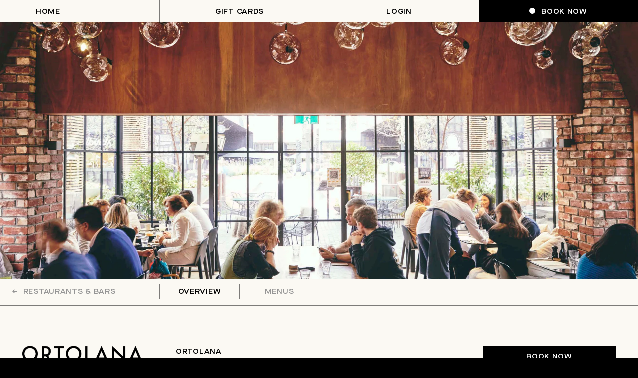

--- FILE ---
content_type: text/html; charset=UTF-8
request_url: https://savor.co.nz/ortolana
body_size: 16085
content:
	
<!DOCTYPE html>
<html lang="en">
	<head>
		<!-- Google Tag Manager -->
		<script>(function(w,d,s,l,i){w[l]=w[l]||[];w[l].push({'gtm.start':new Date().getTime(),event:'gtm.js'});var f=d.getElementsByTagName(s)[0],j=d.createElement(s),dl=l!='dataLayer'?'&l='+l:'';j.async=true;j.src='https://www.googletagmanager.com/gtm.js?id='+i+dl;f.parentNode.insertBefore(j,f);})(window,document,'script','dataLayer','GTM-N6CL2BNG');</script>
		<!-- End Google Tag Manager -->
		
		<meta charset="UTF-8">
		<meta name="viewport" content="width=device-width, initial-scale=1.0, maximum-scale=1.0, user-scalable=0">
		<meta http-equiv="X-UA-Compatible" content="ie=edge">

		<link rel="preload" href="/dist/fonts/GTAlpina-CondLight.woff?8dc2546af24f1fb0cc9246d227b652c7" as="font" type="font/woff" crossorigin>
		<link rel="preload" href="/dist/fonts/MaisonNeueExtended-SemiBold.woff?68f5b65c3b2834a68b8f0ee951682510" as="font" type="font/woff" crossorigin>
		<link rel="preload" href="/dist/fonts/BasisGrotesquePro-Bold.woff?ea1901039a70a0971056d6cfab3e9e1d" as="font" type="font/woff" crossorigin>
		<link rel="preload" href="/dist/fonts/BasisGrotesquePro-Regular.woff?cc86f2f729bb52a3606fafe7ed60426c" as="font" type="font/woff" crossorigin>
		<link rel="preload" href="/dist/fonts/GTAlpina-Light.woff?72ce53fdf27783fb7b53724635ca0979" as="font" type="font/woff" crossorigin>
		<link rel="preload" href="/dist/fonts/GTAlpina-LightItalic.woff?7adfbb75387198c5afd0ac6d5795926b" as="font" type="font/woff" crossorigin>

		<link rel="stylesheet" href="/dist/css/app.css?version=1.83">

        <link rel="apple-touch-icon" sizes="180x180" href="/dist/favicon/apple-touch-icon.png">
        <link rel="icon" type="image/png" sizes="32x32" href="/dist/favicon/favicon-32x32.png">
        <link rel="icon" type="image/png" sizes="16x16" href="/dist/favicon/favicon-16x16.png">
        <link rel="manifest" href="/dist/favicon/site.webmanifest">
        <link rel="mask-icon" href="/dist/favicon/safari-pinned-tab.svg" color="#1e1e1e">
        <link rel="shortcut icon" href="/dist/favicon/favicon.ico">
        <meta name="msapplication-TileColor" content="#1e1e1e">
        <meta name="msapplication-config" content="/dist/favicon/browserconfig.xml">
        <meta name="theme-color" content="#1e1e1e">

						
						
		<title>Ortolana - Bistro Restaurant &amp; Dining in Britomart | Savor</title>
		<meta name="description" content="Meaning ‘market gardener’ in Italian, Ortolana offers seasonal, local produce in the heart of Britomart.  Ortolana is your go-to spot in Britomart for brunch, lunch and coffee dates. View our menu or make a reservation online today" />

		<link rel="home" href="https://savor.co.nz/" />
		<link rel="canonical" href="https://savor.co.nz/ortolana">

		        <link rel="preconnect" href="https://fonts.googleapis.com">
        <link rel="preconnect" href="https://fonts.gstatic.com" crossorigin>
		        <link href="https://fonts.googleapis.com/css2?family=Anton&display=swap" rel="stylesheet">
                <link href="https://fonts.googleapis.com/css2?family=Schibsted+Grotesk:ital,wght@0,400..900;1,400..900&display=swap" rel="stylesheet">

		<script type="text/javascript">
            window.csrfTokenName = "CRAFT_CSRF_TOKEN";
            window.csrfTokenValue = "QpApUlmuRVS\u002DJZ8j4NUZb1E1vi03vil2NhAUgvc8BT7uLsmDmb29KXbSfhUx53cMxGf7Yaa\u002DYx9hb4wUW\u002D5LPAVnbtq1WFJ93n\u002Du2c6J\u002Dmc\u003D";
            window.BASE_URL = "https://savor.co.nz/";
	    </script>

				<script src="https://www.google.com/recaptcha/api.js?render=6Ld_5mkgAAAAAGGZW78ijmoprtTRivU5gy1rwviD&amp;onload=wheelformRecaptchaV3onload"></script>
		<script>
			window.WheelformRecaptcha = {
				callbacks: [],
			};
			window.wheelformRecaptchaV3onload = function() {
				grecaptcha.ready(function() {
					grecaptcha.execute('6Ld_5mkgAAAAAGGZW78ijmoprtTRivU5gy1rwviD', {action: 'contactform'}).then(function(token) {
						if (document.querySelector('input[name="g-recaptcha-response"]')) {
							document.querySelector('input[name="g-recaptcha-response"]').value = token;
						}
					});
				});
			}
		</script>

        <!-- Global site tag (gtag.js) - Google Analytics -->
        <script async src="https://www.googletagmanager.com/gtag/js?id=G-YGMQ804N9N"></script>
        <script>
            window.dataLayer = window.dataLayer || [];
            function gtag(){dataLayer.push(arguments);}
            gtag('js', new Date());

            gtag('config', 'G-YGMQ804N9N');
        </script>
	</head>

	<body class="relative body text-black bg-black overflow-x-hidden">

		<!-- Google Tag Manager (noscript) -->
		<noscript><iframe src="https://www.googletagmanager.com/ns.html?id=GTM-N6CL2BNG" height="0" width="0" style="display:none;visibility:hidden"></iframe></noscript>
		<!-- End Google Tag Manager (noscript) -->

		<div id="curtain" class="w-full h-screen bg-black show fixed z-50 pointer-events-none"></div>

			<nav id="top-nav" class="sticky top-0 z-10 bg-off-white w-full">
    <ul class="flex flex-no-wrap font-maison-semibold text-14 tracking-adobe-50">
        <li class="w-1/2 sm:w-4/12 lg:w-1/4 pt-4 lg:pt-3 pb-3 lg:pb-2 uppercase border-b border-line-black">
            <span class="flex flex-no-wrap items-center">
                <span class="flex flex-col justify-between mx-5 mb-1 nav-menu-modal-trigger cursor-pointer link-hover" data-modal="nav-menu" style="height: 13px;">
                    <span class="w-8 border-t border-line-black"></span>
                    <span class="w-8 border-t border-line-black"></span>
                    <span class="w-8 border-t border-line-black"></span>
                </span>
                <span class="nav-menu-modal-trigger cursor-pointer link-hover nav-menu-text hidden" data-modal="nav-menu">
                    Menu
                </span>
                <a href="/" class="link-hover nav-home-text hidden">Home</a>
            </span>
        </li>
        <li class="w-4/12 lg:w-1/4 pt-4 lg:pt-3 pb-3 lg:pb-2 uppercase text-center border-l border-b border-line-black hidden sm:block">
            <a href="/gift-cards" data-no-swup="true" class="link-hover">Gift Cards</a>
        </li>
        <li class="w-1/4 pt-3 pb-2 uppercase text-center border-l border-b border-line-black hidden lg:block">
                            <a href="/user/login" class="link-hover">Login</a>
                        
        </li>
        <li class="w-1/2 sm:w-4/12 lg:w-1/4 pt-4 lg:pt-3 pb-3 lg:pb-2 uppercase bg-black text-white flex items-center justify-center border-b border-light-black">
            <a href="/#booking" data-no-swup data-modal="booking" class="link-hover">
                <span class="h-3 w-3 rounded-full bg-white inline-block mr-3"></span>Book Now
            </a>
        </li>
    </ul>

                <div id="cart-button" class="h-full">
            <cart-button></cart-button>
        </div> 
    </nav>
		<div class="bg-off-white">
			<main id="swup">
				<div class="transition-fade bg-off-white lg:min-h-screen">

					
    
    <header class="max-h-325 sm:max-h-275 lg:max-h-515 min-h-325 sm:min-h-275 lg:min-h-515 relative"> 
                    

    <img data-src="https://savorassets.imgix.net/web.pdf?auto=compress%2Cformat&amp;fit=clip&amp;q=60&amp;w=2000" 
        
        alt="Web" 
        class="lazyload w-full h-full absolute top-0 left-0 object-cover" 
        style="">

            </header>

        <section class="sm:sticky z-10 sm:border-b border-line-black bg-off-white sticky-child restaurant-nav">   
        <ul class="flex flex-wrap lg:flex-no-wrap justify-start lg:justify-between w-full uppercase font-maison-semibold text-14 tracking-adobe-50 leading-none py-3">
            <li class="px-23 lg:px-6 pt-2 pb-4 lg:py-2 w-full lg:w-3/12 text-center lg:text-left sm:border-b border-line-black lg:border-b-0 relative sm:flex justify-between">
                <div class="sm:hidden pt-4 pb-8">
                                            <img src="https://savor.co.nz/assets/Ortolana_logo.png" alt="" class="max-w-125 max-h-125 mx-auto" style="mix-blend-mode: multiply; ">
                                    </div>
                <span class="hidden sm:inline-block relative lg:absolute top-1/2 leading-4" style="transform: translateY(-50%);">
                    <a href="https://savor.co.nz/restaurants-and-bars" class="tab-selector"><span class="pr-3">←</span>Restaurants &amp; Bars</a>
                </span>
                <h1 class="lg:hidden">Ortolana </h1>
            </li>
            <li class="w-full sm:w-auto">
                <ul class="flex flex-wrap sm:flex-no-wrap justify-between mt-3 lg:mt-0 px-21 sm:px-0 sub-restaurant-menu">

                    <li class="tab-selector scroll-to-tab active py-2 w-full sm:w-32 lg:w-40 text-center text-12 sm:text-14" data-tab-type="main" data-tab="overview">
                        <span class="hidden sm:inline-block">Overview</span>
                        <button class="btn btn-dark uppercase w-full sm:hidden">Overview</button>
                    </li>
                                                             

                                            <li class="tab-selector scroll-to-tab py-2 w-full sm:w-32 lg:w-40 text-center text-12 sm:text-14" data-tab-type="main" data-tab="menus">
                            <span class="hidden sm:inline-block">Menus</span>
                            <button class="btn btn-dark uppercase w-full sm:hidden">Menus</button>
                        </li>
                                        
                    
                    
                    
                                                                 
                    
                    
                    

                                                                                                <span class="tab-selector py-2 w-full sm:w-32 lg:w-40 text-center text-12 sm:text-14 text-grey hidden lg:block pointer-events-none spacer"></span>
                                                    <span class="tab-selector py-2 w-full sm:w-32 lg:w-40 text-center text-12 sm:text-14 text-grey hidden lg:block pointer-events-none spacer"></span>
                                            
                    <span class="tab-selector py-2 w-full sm:w-32 lg:w-40 text-center text-12 sm:text-14 sm:hidden text-grey">
                        <a href="https://savor.co.nz/gift-cards" class="hidden sm:inline-block">Buy Gift Card</a>
                        <a href="https://savor.co.nz/gift-cards" class="btn btn-dark uppercase w-full sm:hidden">Buy Gift Card</a>
                    </span>

                    
                                            <span class="py-2 w-full sm:w-32 lg:w-40 text-center text-12 sm:text-14 sm:hidden">
                            <button data-modal="/#booking" class="modal-trigger btn btn-dark blocked-out uppercase w-full" data-restaurant="ortolana">Book Now</button>
                        </span>
                                    </ul>
            </li>
                        <li class="pr-6 py-2 pointer-events-none invisible hidden lg:inline-block w-3/12"></li>
        </ul>
    </section>

    
    <div class="tab-content active" data-tab-type="main" data-tab="overview">
        <section class="">
            <div class="container restricted-container">
                <div class="row pt-10 lg:pt-20 pb-20 sm:pb-28">
                    <div class="col w-3/12 hidden lg:block">
                                                                                                                                            <img src="https://savor.co.nz/assets/Ortolana_logo.png" alt="" class="" style="mix-blend-mode: multiply; max-width: 240px;">
                                            </div>
                    <div class="col w-full sm:w-8/12 lg:w-6/12">
                        <div class="w-full sm:w-10/12 lg:w-full border-t sm:border-t-0 border-line-black pt-6 sm:pt-0">
                            <div class="hidden sm:block lg:hidden pb-14">
                                                                    <img src="https://savor.co.nz/assets/Ortolana_logo.png" alt="" class="max-w-100 max-h-100" style="mix-blend-mode: multiply; ">
                                                            </div>
                            <h6 class="sm:hidden font-maison-semibold text-14 tracking-adobe-50 uppercase pb-12">Overview</h6>
                            <h6 class="font-maison-semibold text-14 tracking-adobe-50 uppercase pb-8 hidden lg:block">Ortolana </h6>
                            <p class="font-basis-regular lg:font-gt-light text-15 sm:text-16 lg:text-24 tracking-adobe-10 lg:-tracking-adobe-5 leading-6 lg:leading-8 max-w-600">
                                The name Ortolana means ‘market gardener’ in Italian and is symbolic of our use of the best seasonal, local produce from local growers. <br />
<br />
Ortolana was where we began bringing the garden to the city, connecting our food to the people and stories behind it.<br />
<br />
From morning meetings, weekend brunch, coffee and scones, long lunches, slow afternoons or large group bookings, Ortolana is an exquisite haven in the heart of Britomart providing a warm, gentle energy.
                            </p>
                        </div>
                    </div>
                    <div class="col w-full sm:w-4/12 lg:w-3/12 flex flex-wrap flex-col">
                        <div class="w-full order-2 sm:order-1 hidden sm:block">
                                                                                        <button data-modal="/#booking" class="modal-trigger btn btn-dark blocked-out uppercase w-full text-center mb-3 lg:mb-4" data-restaurant="ortolana">Book now</button>
                                                        <a href="https://savor.co.nz/gift-cards" class="btn btn-dark uppercase w-full text-center">Buy Gift Card</a>
                        </div>

                        <div class="w-full order-1 sm:order-2">
                            <div class="pb-6 sm:pb-4 pt-8">
                                <img src="/dist/icons/new/opening-hours.svg" alt="" class="pb-2" width="20">
                                <h2 class="font-basis-bold">Opening Hours</h2>
                                <p>
                                    Monday –  7am - 2pm<br />
Tuesday to Friday – 7am - Late<br />
Saturday – 9am - Late<br />
Sunday – 9am - 2pm<br />
<br />
26th December till 12th of January open from 9am<br />
<br />
A 15% surcharge will be applied to all bills on public holidays.
                                </p>    
                            </div>

                            <div class="pb-7 sm:pb-5">
                                <img src="/dist/icons/new/location.svg" alt="" class="pb-2" width="17">
                                <h3 class="font-basis-bold">Location</h3>
                                <p class="markdown">
                                    33 Tyler Street,<br />
Auckland CBD<br />
<a href="https://www.google.com/maps/place/Ortolana/@-36.8443124,174.7665967,17z/data=!3m1!4b1!4m5!3m4!1s0x6d0d47fea5adce19:0x833d0d4dcf184ae3!8m2!3d-36.8443836!4d174.7687633">View in maps</a>
                                </p>    
                            </div>

                            <div class="pb-6 sm:pb-4">
                                <img src="/dist/icons/new/contact.svg" alt="" class="pb-2" width="20">
                                <h4 class="font-basis-bold">Contact</h4>
                                <p>
                                    <a href="tel:+6493689487">+64  09 368 9487</a><br />
<a href="mailto:ortolana@savorgroup.co.nz"> ortolana@savorgroup.co.nz</a>
                                </p>    
                            </div>

                                                            <div class="pb-6 sm:pb-4">
                                    <img src="/dist/icons/new/social.svg" alt="" class="pb-2" width="20">
                                    <h4 class="font-basis-bold">Follow Ortolana</h4>
                                    <p>
                                        <a href="https://www.instagram.com/ortolana_">@ortolana_</a>
                                    </p>  
                                </div>
                              

                              

                                                            <div class="py-6 sm:py-4">
                                                                            <a href="https://savor.co.nz/assets/ORTO-Food-Grade-NOV-2021.pdf" target="_blank" data-no-swup class="underline text-12" style="text-underline-offset: 0.04em;">Food Grade</a> <br>
                                                                    </div>
                                                    </div>
                    </div>
                </div>
            </div>
        </section>


                    <section class="pb-20 sm:pb-36 lg:pb-40">
                <div class="swiper-container swiper-gallery-landscape">
                
                    <div class="swiper-wrapper">
                                                    <div class="swiper-slide w-full lg:w-8/12 pb-14 sm:pb-0">
                                
                                <div class="w-11/12 sm:w-9/12 lg:w-10/12 mx-auto">
                                            <div class="relative" style="padding-bottom: 64%;">


    <img data-src="https://savorassets.imgix.net/Ortlana_JUL21_017.jpg?auto=compress%2Cformat&amp;fit=clip&amp;q=60&amp;w=1600" 
        
        alt="Ortlana JUL21 017" 
        class="lazyload w-full h-full absolute top-0 left-0 object-contain object-center" 
        style="">

    </div>
                                </div>
                            </div>
                                                    <div class="swiper-slide w-full lg:w-8/12 pb-14 sm:pb-0">
                                
                                <div class="w-11/12 sm:w-9/12 lg:w-10/12 mx-auto">
                                            <div class="relative" style="padding-bottom: 64%;">


    <img data-src="https://savorassets.imgix.net/Ortlana_JUL21_007.jpg?auto=compress%2Cformat&amp;fit=clip&amp;q=60&amp;w=1600" 
        
        alt="Ortlana JUL21 007" 
        class="lazyload w-full h-full absolute top-0 left-0 object-contain object-center" 
        style="">

    </div>
                                </div>
                            </div>
                                                    <div class="swiper-slide w-full lg:w-8/12 pb-14 sm:pb-0">
                                
                                <div class="w-11/12 sm:w-9/12 lg:w-10/12 mx-auto">
                                            <div class="relative" style="padding-bottom: 64%;">


    <img data-src="https://savorassets.imgix.net/Ortolana-high-res-6.jpg?auto=compress%2Cformat&amp;fit=clip&amp;q=60&amp;w=1600" 
        
        alt="Ortolana high res 6" 
        class="lazyload w-full h-full absolute top-0 left-0 object-contain object-center" 
        style="">

    </div>
                                </div>
                            </div>
                                                    <div class="swiper-slide w-full lg:w-8/12 pb-14 sm:pb-0">
                                
                                <div class="w-11/12 sm:w-9/12 lg:w-10/12 mx-auto">
                                            <div class="relative" style="padding-bottom: 64%;">


    <img data-src="https://savorassets.imgix.net/Ortlana_JUL21_010.jpg?auto=compress%2Cformat&amp;fit=clip&amp;q=60&amp;w=1600" 
        
        alt="Ortlana JUL21 010" 
        class="lazyload w-full h-full absolute top-0 left-0 object-contain object-center" 
        style="">

    </div>
                                </div>
                            </div>
                                                    <div class="swiper-slide w-full lg:w-8/12 pb-14 sm:pb-0">
                                
                                <div class="w-11/12 sm:w-9/12 lg:w-10/12 mx-auto">
                                            <div class="relative" style="padding-bottom: 64%;">


    <img data-src="https://savorassets.imgix.net/Ortlana_JUL21_031.jpg?auto=compress%2Cformat&amp;fit=clip&amp;q=60&amp;w=1600" 
        
        alt="Ortlana JUL21 031" 
        class="lazyload w-full h-full absolute top-0 left-0 object-contain object-center" 
        style="">

    </div>
                                </div>
                            </div>
                                                    <div class="swiper-slide w-full lg:w-8/12 pb-14 sm:pb-0">
                                
                                <div class="w-11/12 sm:w-9/12 lg:w-10/12 mx-auto">
                                            <div class="relative" style="padding-bottom: 64%;">


    <img data-src="https://savorassets.imgix.net/IMG_3061_2021-09-06-114343_agbt.jpg?auto=compress%2Cformat&amp;fit=clip&amp;q=60&amp;w=1600" 
        
        alt="IMG 3061" 
        class="lazyload w-full h-full absolute top-0 left-0 object-contain object-center" 
        style="">

    </div>
                                </div>
                            </div>
                                                    <div class="swiper-slide w-full lg:w-8/12 pb-14 sm:pb-0">
                                
                                <div class="w-11/12 sm:w-9/12 lg:w-10/12 mx-auto">
                                            <div class="relative" style="padding-bottom: 64%;">


    <img data-src="https://savorassets.imgix.net/IMG_3020_2021-09-06-114346_guhs.jpg?auto=compress%2Cformat&amp;fit=clip&amp;q=60&amp;w=1600" 
        
        alt="IMG 3020" 
        class="lazyload w-full h-full absolute top-0 left-0 object-contain object-center" 
        style="">

    </div>
                                </div>
                            </div>
                                                    <div class="swiper-slide w-full lg:w-8/12 pb-14 sm:pb-0">
                                
                                <div class="w-11/12 sm:w-9/12 lg:w-10/12 mx-auto">
                                            <div class="relative" style="padding-bottom: 64%;">


    <img data-src="https://savorassets.imgix.net/Ortolana-6.jpg?auto=compress%2Cformat&amp;fit=clip&amp;q=60&amp;w=1600" 
        
        alt="Ortolana 6" 
        class="lazyload w-full h-full absolute top-0 left-0 object-contain object-center" 
        style="">

    </div>
                                </div>
                            </div>
                                                    <div class="swiper-slide w-full lg:w-8/12 pb-14 sm:pb-0">
                                
                                <div class="w-11/12 sm:w-9/12 lg:w-10/12 mx-auto">
                                            <div class="relative" style="padding-bottom: 64%;">


    <img data-src="https://savorassets.imgix.net/Ortlana_JUL21_012.jpg?auto=compress%2Cformat&amp;fit=clip&amp;q=60&amp;w=1600" 
        
        alt="Ortlana JUL21 012" 
        class="lazyload w-full h-full absolute top-0 left-0 object-contain object-center" 
        style="">

    </div>
                                </div>
                            </div>
                                                    <div class="swiper-slide w-full lg:w-8/12 pb-14 sm:pb-0">
                                
                                <div class="w-11/12 sm:w-9/12 lg:w-10/12 mx-auto">
                                            <div class="relative" style="padding-bottom: 64%;">


    <img data-src="https://savorassets.imgix.net/Ortolana-high-res-5.jpg?auto=compress%2Cformat&amp;fit=clip&amp;q=60&amp;w=1600" 
        
        alt="Ortolana high res 5" 
        class="lazyload w-full h-full absolute top-0 left-0 object-contain object-center" 
        style="">

    </div>
                                </div>
                            </div>
                                            
                    </div>

                    
                    <div class="swiper-button-prev bottom-0 sm:bottom-auto top-auto sm:top-1/2 left-21 lg:left-14.8vw">
                        <img src="/dist/icons/dark-arrow-left.svg" alt="" class="w-10 lg:w-14">
                    </div>
                    <div class="swiper-button-next bottom-0 sm:bottom-auto top-auto sm:top-1/2 right-21 lg:right-14.8vw">
                        <img src="/dist/icons/dark-arrow-right.svg" alt="" class="w-10 lg:w-14">
                    </div>
                </div>
            </section>
        
            </div>

        <div class="tab-content" data-tab-type="main" data-tab="menus">
        <section class="pb-28 sm:pb-32 lg:pb-44 pt-10 lg:pt-20">
            <div class="container restricted-container">
                <div class="row justify-center">
                    <div class="col w-3/12 hidden lg:block">
                                                    <img src="https://savor.co.nz/assets/Ortolana_logo.png" alt="" class="" style="mix-blend-mode: multiply; max-width: 240px;">
                                            </div>
                    <div class="col w-full sm:w-9/12 md:w-7/12 lg:w-6/12">
                                                <ul class="flex flex-wrap justify-center lg:justify-start font-basis-bold tracking-adobe-30 pb-12 lg:pb-16 text-16 sm:text-14 lg:text-16 border-t border-line-black sm:border-t-0 pt-16 sm:pt-0">
                                                                                        <li class="tab-selector active px-5 lg:pr-12 lg:pl-0 w-full sm:w-fit text-center sm:text-left block sm:inline-block pb-5 sm:pb-0 underline sm:no-underline" data-tab-type="menu" data-tab="210926">Breakfast &amp; Lunch</li>
                                                            <li class="tab-selector  px-5 lg:pr-12 lg:pl-0 w-full sm:w-fit text-center sm:text-left block sm:inline-block pb-5 sm:pb-0 underline sm:no-underline" data-tab-type="menu" data-tab="212122">Dinner</li>
                                                            <li class="tab-selector  px-5 lg:pr-12 lg:pl-0 w-full sm:w-fit text-center sm:text-left block sm:inline-block pb-5 sm:pb-0 underline sm:no-underline" data-tab-type="menu" data-tab="213321">Dessert</li>
                                                            <li class="tab-selector  px-5 lg:pr-12 lg:pl-0 w-full sm:w-fit text-center sm:text-left block sm:inline-block pb-5 sm:pb-0 underline sm:no-underline" data-tab-type="menu" data-tab="813970">Set Menu</li>
                                                            <li class="tab-selector  px-5 lg:pr-12 lg:pl-0 w-full sm:w-fit text-center sm:text-left block sm:inline-block pb-5 sm:pb-0 underline sm:no-underline" data-tab-type="menu" data-tab="222157">Drinks</li>
                                                                                </ul>

                                                                            <div class="tab-content active pb-5 sm:pb-10 lg:pb-16" data-tab-type="menu" data-tab="210926">
                                                                                                    <ul class="pb-6">
                                        <li class="border-t border-line-black pt-5 pb-10 sm:text-center lg:text-left">
                                            <span class="font-gt-light text-24 -tracking-adobe-5 leading-none">Breakfast</span>
                                        </li>

                                                                                    <li class="uppercase font-maison-semibold text-14 tracking-adobe-50 pb-1">
                                                Sourdough
                                            </li>
                                            <div class="pb-6">
                                                                                                    <li class="flex justify-between">
                                                        <span class="max-w-450 pr-8">organic nut butter &amp; conserves</span>
                                                        <span class="text-right">12</span>
                                                    </li>
                                                                                            </div>
                                                                                    <li class="uppercase font-maison-semibold text-14 tracking-adobe-50 pb-1">
                                                Millet &amp; nut granola
                                            </li>
                                            <div class="pb-6">
                                                                                                    <li class="flex justify-between">
                                                        <span class="max-w-450 pr-8">yoghurt mousse, seasonal fruit</span>
                                                        <span class="text-right">20</span>
                                                    </li>
                                                                                            </div>
                                                                                    <li class="uppercase font-maison-semibold text-14 tracking-adobe-50 pb-1">
                                                Pane fritto
                                            </li>
                                            <div class="pb-6">
                                                                                                    <li class="flex justify-between">
                                                        <span class="max-w-450 pr-8">seasonal fruit, mascarpone, praline crumb</span>
                                                        <span class="text-right">25</span>
                                                    </li>
                                                                                            </div>
                                                                                    <li class="uppercase font-maison-semibold text-14 tracking-adobe-50 pb-1">
                                                Chorizo
                                            </li>
                                            <div class="pb-6">
                                                                                                    <li class="flex justify-between">
                                                        <span class="max-w-450 pr-8">spinach, vine tomatoes, omelette</span>
                                                        <span class="text-right">27</span>
                                                    </li>
                                                                                            </div>
                                                                                    <li class="uppercase font-maison-semibold text-14 tracking-adobe-50 pb-1">
                                                Piadina
                                            </li>
                                            <div class="pb-6">
                                                                                                    <li class="flex justify-between">
                                                        <span class="max-w-450 pr-8">smashed egg, prosciutto, spinach</span>
                                                        <span class="text-right">25</span>
                                                    </li>
                                                                                            </div>
                                                                                    <li class="uppercase font-maison-semibold text-14 tracking-adobe-50 pb-1">
                                                Heirloom tomato
                                            </li>
                                            <div class="pb-6">
                                                                                                    <li class="flex justify-between">
                                                        <span class="max-w-450 pr-8">ricotta, avocado mousse, pickled shallots, basil, sourdough</span>
                                                        <span class="text-right">26</span>
                                                    </li>
                                                                                            </div>
                                                                                    <li class="uppercase font-maison-semibold text-14 tracking-adobe-50 pb-1">
                                                Smoked fish
                                            </li>
                                            <div class="pb-6">
                                                                                                    <li class="flex justify-between">
                                                        <span class="max-w-450 pr-8">fennel, poached egg, green goddess, sourdough</span>
                                                        <span class="text-right">32</span>
                                                    </li>
                                                                                            </div>
                                                                                    <li class="uppercase font-maison-semibold text-14 tracking-adobe-50 pb-1">
                                                Folded egg
                                            </li>
                                            <div class="pb-6">
                                                                                                    <li class="flex justify-between">
                                                        <span class="max-w-450 pr-8">sourdough, bacon, pork sausage, vine tomatoes, whipped feta</span>
                                                        <span class="text-right">32</span>
                                                    </li>
                                                                                                    <li class="flex justify-between">
                                                        <span class="max-w-450 pr-8">sourdough, halloumi, vine tomatoes, seasonal greens, whipped feta</span>
                                                        <span class="text-right">31</span>
                                                    </li>
                                                                                            </div>
                                                                                    <li class="uppercase font-maison-semibold text-14 tracking-adobe-50 pb-1">
                                                Free range eggs, five grain toast
                                            </li>
                                            <div class="pb-6">
                                                                                                    <li class="flex justify-between">
                                                        <span class="max-w-450 pr-8"></span>
                                                        <span class="text-right">16</span>
                                                    </li>
                                                                                            </div>
                                                                                    <li class="uppercase font-maison-semibold text-14 tracking-adobe-50 pb-1">
                                                Add
                                            </li>
                                            <div class="pb-6">
                                                                                                    <li class="flex justify-between">
                                                        <span class="max-w-450 pr-8">tomato, bacon, pork sausage, halloumi, seasonal greens</span>
                                                        <span class="text-right">8</span>
                                                    </li>
                                                                                                    <li class="flex justify-between">
                                                        <span class="max-w-450 pr-8">avocado</span>
                                                        <span class="text-right">5</span>
                                                    </li>
                                                                                            </div>
                                                                                    <li class="uppercase font-maison-semibold text-14 tracking-adobe-50 pb-1">
                                                Pastries
                                            </li>
                                            <div class="pb-6">
                                                                                                    <li class="flex justify-between">
                                                        <span class="max-w-450 pr-8">Croissant</span>
                                                        <span class="text-right">6</span>
                                                    </li>
                                                                                                    <li class="flex justify-between">
                                                        <span class="max-w-450 pr-8">Pain au chocolat</span>
                                                        <span class="text-right">6.5</span>
                                                    </li>
                                                                                                    <li class="flex justify-between">
                                                        <span class="max-w-450 pr-8">Cinnamon brioche</span>
                                                        <span class="text-right">6.5</span>
                                                    </li>
                                                                                                    <li class="flex justify-between">
                                                        <span class="max-w-450 pr-8">Pain au raisin</span>
                                                        <span class="text-right">6.5</span>
                                                    </li>
                                                                                                    <li class="flex justify-between">
                                                        <span class="max-w-450 pr-8">Almont croissant</span>
                                                        <span class="text-right">8</span>
                                                    </li>
                                                                                                    <li class="flex justify-between">
                                                        <span class="max-w-450 pr-8">add Preserves or Organic nut butter</span>
                                                        <span class="text-right">2</span>
                                                    </li>
                                                                                            </div>
                                                                            </ul>
                                                                    <ul class="pb-6">
                                        <li class="border-t border-line-black pt-5 pb-10 sm:text-center lg:text-left">
                                            <span class="font-gt-light text-24 -tracking-adobe-5 leading-none"></span>
                                        </li>

                                                                                    <li class="uppercase font-maison-semibold text-14 tracking-adobe-50 pb-1">
                                                Piadina
                                            </li>
                                            <div class="pb-6">
                                                                                                    <li class="flex justify-between">
                                                        <span class="max-w-450 pr-8">spianata romana, romesco, feta, rocket</span>
                                                        <span class="text-right">26</span>
                                                    </li>
                                                                                                    <li class="flex justify-between">
                                                        <span class="max-w-450 pr-8">ricotta, halloumi, olive, chimichurri</span>
                                                        <span class="text-right">25</span>
                                                    </li>
                                                                                            </div>
                                                                                    <li class="uppercase font-maison-semibold text-14 tracking-adobe-50 pb-1">
                                                Focaccia
                                            </li>
                                            <div class="pb-6">
                                                                                                    <li class="flex justify-between">
                                                        <span class="max-w-450 pr-8">rosemary, aged balsamic</span>
                                                        <span class="text-right">10</span>
                                                    </li>
                                                                                            </div>
                                                                                    <li class="uppercase font-maison-semibold text-14 tracking-adobe-50 pb-1">
                                                Burrata
                                            </li>
                                            <div class="pb-6">
                                                                                                    <li class="flex justify-between">
                                                        <span class="max-w-450 pr-8">courgette, nectarine, pickled grapes</span>
                                                        <span class="text-right">27</span>
                                                    </li>
                                                                                            </div>
                                                                                    <li class="uppercase font-maison-semibold text-14 tracking-adobe-50 pb-1">
                                                Heirloom tomato
                                            </li>
                                            <div class="pb-6">
                                                                                                    <li class="flex justify-between">
                                                        <span class="max-w-450 pr-8">feta mousse, pickled shallots, basil, croutons</span>
                                                        <span class="text-right">26</span>
                                                    </li>
                                                                                            </div>
                                                                                    <li class="uppercase font-maison-semibold text-14 tracking-adobe-50 pb-1">
                                                Market fish crudo
                                            </li>
                                            <div class="pb-6">
                                                                                                    <li class="flex justify-between">
                                                        <span class="max-w-450 pr-8">plum &amp; peach, berry tea labneh</span>
                                                        <span class="text-right">28</span>
                                                    </li>
                                                                                            </div>
                                                                                    <li class="uppercase font-maison-semibold text-14 tracking-adobe-50 pb-1">
                                                Duck liver parfait
                                            </li>
                                            <div class="pb-6">
                                                                                                    <li class="flex justify-between">
                                                        <span class="max-w-450 pr-8">apple &amp; orange chutney, sourdough</span>
                                                        <span class="text-right">25</span>
                                                    </li>
                                                                                            </div>
                                                                                    <li class="uppercase font-maison-semibold text-14 tracking-adobe-50 pb-1">
                                                Ricotta gnocchi
                                            </li>
                                            <div class="pb-6">
                                                                                                    <li class="flex justify-between">
                                                        <span class="max-w-450 pr-8">courgette, citrus</span>
                                                        <span class="text-right">35</span>
                                                    </li>
                                                                                            </div>
                                                                                    <li class="uppercase font-maison-semibold text-14 tracking-adobe-50 pb-1">
                                                Risotto
                                            </li>
                                            <div class="pb-6">
                                                                                                    <li class="flex justify-between">
                                                        <span class="max-w-450 pr-8">market fish, mussels, grana padano</span>
                                                        <span class="text-right">36</span>
                                                    </li>
                                                                                            </div>
                                                                                    <li class="uppercase font-maison-semibold text-14 tracking-adobe-50 pb-1">
                                                Pappardelle
                                            </li>
                                            <div class="pb-6">
                                                                                                    <li class="flex justify-between">
                                                        <span class="max-w-450 pr-8">lamb ragu, pangrattato</span>
                                                        <span class="text-right">36</span>
                                                    </li>
                                                                                            </div>
                                                                                    <li class="uppercase font-maison-semibold text-14 tracking-adobe-50 pb-1">
                                                Market fish
                                            </li>
                                            <div class="pb-6">
                                                                                                    <li class="flex justify-between">
                                                        <span class="max-w-450 pr-8">crispy kale, pickled carrot, herb creme fraiche, lemon</span>
                                                        <span class="text-right">40</span>
                                                    </li>
                                                                                            </div>
                                                                                    <li class="uppercase font-maison-semibold text-14 tracking-adobe-50 pb-1">
                                                Chicken cotoletta
                                            </li>
                                            <div class="pb-6">
                                                                                                    <li class="flex justify-between">
                                                        <span class="max-w-450 pr-8">courgettes, capers, rocket, romesco</span>
                                                        <span class="text-right">35</span>
                                                    </li>
                                                                                            </div>
                                                                                    <li class="uppercase font-maison-semibold text-14 tracking-adobe-50 pb-1">
                                                On the side
                                            </li>
                                            <div class="pb-6">
                                                                                                    <li class="flex justify-between">
                                                        <span class="max-w-450 pr-8">Corn on the cob, smoked paprika feta mousse</span>
                                                        <span class="text-right">15</span>
                                                    </li>
                                                                                                    <li class="flex justify-between">
                                                        <span class="max-w-450 pr-8">Agria potatoes, garlic &amp; rosemary confit</span>
                                                        <span class="text-right">15</span>
                                                    </li>
                                                                                                    <li class="flex justify-between">
                                                        <span class="max-w-450 pr-8">Baby cos, parmesan, cesar salad dressing</span>
                                                        <span class="text-right">15</span>
                                                    </li>
                                                                                            </div>
                                                                            </ul>
                                                                
                            </div>
                                                    <div class="tab-content  pb-5 sm:pb-10 lg:pb-16" data-tab-type="menu" data-tab="212122">
                                                                                                    <ul class="pb-6">
                                        <li class="border-t border-line-black pt-5 pb-10 sm:text-center lg:text-left">
                                            <span class="font-gt-light text-24 -tracking-adobe-5 leading-none">Dinner</span>
                                        </li>

                                                                                    <li class="uppercase font-maison-semibold text-14 tracking-adobe-50 pb-1">
                                                Marinated citrus olives
                                            </li>
                                            <div class="pb-6">
                                                                                                    <li class="flex justify-between">
                                                        <span class="max-w-450 pr-8"></span>
                                                        <span class="text-right">10</span>
                                                    </li>
                                                                                            </div>
                                                                                    <li class="uppercase font-maison-semibold text-14 tracking-adobe-50 pb-1">
                                                Focaccia
                                            </li>
                                            <div class="pb-6">
                                                                                                    <li class="flex justify-between">
                                                        <span class="max-w-450 pr-8">rosemary, aged balsamic</span>
                                                        <span class="text-right">10</span>
                                                    </li>
                                                                                            </div>
                                                                                    <li class="uppercase font-maison-semibold text-14 tracking-adobe-50 pb-1">
                                                Duck liver parfait
                                            </li>
                                            <div class="pb-6">
                                                                                                    <li class="flex justify-between">
                                                        <span class="max-w-450 pr-8">apple &amp; orange chutney, sourdough</span>
                                                        <span class="text-right">25</span>
                                                    </li>
                                                                                            </div>
                                                                                    <li class="uppercase font-maison-semibold text-14 tracking-adobe-50 pb-1">
                                                Heirloom tomato
                                            </li>
                                            <div class="pb-6">
                                                                                                    <li class="flex justify-between">
                                                        <span class="max-w-450 pr-8">feta mousse, pickled shallots, basil, croutons</span>
                                                        <span class="text-right">26</span>
                                                    </li>
                                                                                            </div>
                                                                                    <li class="uppercase font-maison-semibold text-14 tracking-adobe-50 pb-1">
                                                Burrata
                                            </li>
                                            <div class="pb-6">
                                                                                                    <li class="flex justify-between">
                                                        <span class="max-w-450 pr-8">courgette, nectarine, pickled grapes</span>
                                                        <span class="text-right">27</span>
                                                    </li>
                                                                                            </div>
                                                                                    <li class="uppercase font-maison-semibold text-14 tracking-adobe-50 pb-1">
                                                Market fish crudo
                                            </li>
                                            <div class="pb-6">
                                                                                                    <li class="flex justify-between">
                                                        <span class="max-w-450 pr-8">peach &amp; plum, berry tea labneh</span>
                                                        <span class="text-right">28</span>
                                                    </li>
                                                                                            </div>
                                                                                    <li class="uppercase font-maison-semibold text-14 tracking-adobe-50 pb-1">
                                                Salami milano
                                            </li>
                                            <div class="pb-6">
                                                                                                    <li class="flex justify-between">
                                                        <span class="max-w-450 pr-8">spianata romana, bocconcini, cornichons, sourdough</span>
                                                        <span class="text-right">28</span>
                                                    </li>
                                                                                            </div>
                                                                                    <li class="uppercase font-maison-semibold text-14 tracking-adobe-50 pb-1">
                                                Piadina
                                            </li>
                                            <div class="pb-6">
                                                                                                    <li class="flex justify-between">
                                                        <span class="max-w-450 pr-8">spianata romana, romesco, geta, rocket</span>
                                                        <span class="text-right">26</span>
                                                    </li>
                                                                                                    <li class="flex justify-between">
                                                        <span class="max-w-450 pr-8">ricotta, halloumi, olive, chimichurri</span>
                                                        <span class="text-right">25</span>
                                                    </li>
                                                                                            </div>
                                                                            </ul>
                                                                    <ul class="pb-6">
                                        <li class="border-t border-line-black pt-5 pb-10 sm:text-center lg:text-left">
                                            <span class="font-gt-light text-24 -tracking-adobe-5 leading-none"></span>
                                        </li>

                                                                                    <li class="uppercase font-maison-semibold text-14 tracking-adobe-50 pb-1">
                                                Spaghetti
                                            </li>
                                            <div class="pb-6">
                                                                                                    <li class="flex justify-between">
                                                        <span class="max-w-450 pr-8">chorizo, mussels, chilli, lemon</span>
                                                        <span class="text-right">36</span>
                                                    </li>
                                                                                            </div>
                                                                                    <li class="uppercase font-maison-semibold text-14 tracking-adobe-50 pb-1">
                                                Ricotta gnocchi
                                            </li>
                                            <div class="pb-6">
                                                                                                    <li class="flex justify-between">
                                                        <span class="max-w-450 pr-8">courgette, citrus</span>
                                                        <span class="text-right">35</span>
                                                    </li>
                                                                                            </div>
                                                                                    <li class="uppercase font-maison-semibold text-14 tracking-adobe-50 pb-1">
                                                Risotto
                                            </li>
                                            <div class="pb-6">
                                                                                                    <li class="flex justify-between">
                                                        <span class="max-w-450 pr-8">market fish, mussels, grana padano</span>
                                                        <span class="text-right">36</span>
                                                    </li>
                                                                                            </div>
                                                                                    <li class="uppercase font-maison-semibold text-14 tracking-adobe-50 pb-1">
                                                Pappardelle
                                            </li>
                                            <div class="pb-6">
                                                                                                    <li class="flex justify-between">
                                                        <span class="max-w-450 pr-8">lamb ragu, pangrattato</span>
                                                        <span class="text-right">36</span>
                                                    </li>
                                                                                            </div>
                                                                                    <li class="uppercase font-maison-semibold text-14 tracking-adobe-50 pb-1">
                                                Pipe rigate
                                            </li>
                                            <div class="pb-6">
                                                                                                    <li class="flex justify-between">
                                                        <span class="max-w-450 pr-8">cacio e pepe, prosciutto, pangrattato</span>
                                                        <span class="text-right">37</span>
                                                    </li>
                                                                                            </div>
                                                                            </ul>
                                                                    <ul class="pb-6">
                                        <li class="border-t border-line-black pt-5 pb-10 sm:text-center lg:text-left">
                                            <span class="font-gt-light text-24 -tracking-adobe-5 leading-none"></span>
                                        </li>

                                                                                    <li class="uppercase font-maison-semibold text-14 tracking-adobe-50 pb-1">
                                                Market fish
                                            </li>
                                            <div class="pb-6">
                                                                                                    <li class="flex justify-between">
                                                        <span class="max-w-450 pr-8">crispy kale, pickled carrot, herb creme fraiche, lemon</span>
                                                        <span class="text-right">40</span>
                                                    </li>
                                                                                            </div>
                                                                                    <li class="uppercase font-maison-semibold text-14 tracking-adobe-50 pb-1">
                                                Chicken cotoletta
                                            </li>
                                            <div class="pb-6">
                                                                                                    <li class="flex justify-between">
                                                        <span class="max-w-450 pr-8">courgettes, capers, rocket, romesco</span>
                                                        <span class="text-right">35</span>
                                                    </li>
                                                                                            </div>
                                                                                    <li class="uppercase font-maison-semibold text-14 tracking-adobe-50 pb-1">
                                                Seared lamb
                                            </li>
                                            <div class="pb-6">
                                                                                                    <li class="flex justify-between">
                                                        <span class="max-w-450 pr-8">bacon, peas, savoy cabbage, parsley</span>
                                                        <span class="text-right">40</span>
                                                    </li>
                                                                                            </div>
                                                                            </ul>
                                                                    <ul class="pb-6">
                                        <li class="border-t border-line-black pt-5 pb-10 sm:text-center lg:text-left">
                                            <span class="font-gt-light text-24 -tracking-adobe-5 leading-none">On the side</span>
                                        </li>

                                                                                    <li class="uppercase font-maison-semibold text-14 tracking-adobe-50 pb-1">
                                                
                                            </li>
                                            <div class="pb-6">
                                                                                                    <li class="flex justify-between">
                                                        <span class="max-w-450 pr-8">Corn on the cob, smoked paprika feta mousse</span>
                                                        <span class="text-right">15</span>
                                                    </li>
                                                                                                    <li class="flex justify-between">
                                                        <span class="max-w-450 pr-8">Agria potatoes, garlic &amp; rosemary confit</span>
                                                        <span class="text-right">15</span>
                                                    </li>
                                                                                                    <li class="flex justify-between">
                                                        <span class="max-w-450 pr-8">Baby cos, parmesan, cesar salad dressing</span>
                                                        <span class="text-right">15</span>
                                                    </li>
                                                                                            </div>
                                                                            </ul>
                                                                
                            </div>
                                                    <div class="tab-content  pb-5 sm:pb-10 lg:pb-16" data-tab-type="menu" data-tab="213321">
                                                                                                    <ul class="pb-6">
                                        <li class="border-t border-line-black pt-5 pb-10 sm:text-center lg:text-left">
                                            <span class="font-gt-light text-24 -tracking-adobe-5 leading-none">Dessert</span>
                                        </li>

                                                                                    <li class="uppercase font-maison-semibold text-14 tracking-adobe-50 pb-1">
                                                
                                            </li>
                                            <div class="pb-6">
                                                                                                    <li class="flex justify-between">
                                                        <span class="max-w-450 pr-8">Strawberry &amp; tangelo salsa, vanilla panna cotta, shortbread</span>
                                                        <span class="text-right">18</span>
                                                    </li>
                                                                                                    <li class="flex justify-between">
                                                        <span class="max-w-450 pr-8">Tiramisu, chocolate, almond &amp; orange cake, coffee, mascarpone</span>
                                                        <span class="text-right">19</span>
                                                    </li>
                                                                                                    <li class="flex justify-between">
                                                        <span class="max-w-450 pr-8">Chocolate cremeux, créme fraîche, whiskey, crumb</span>
                                                        <span class="text-right">18</span>
                                                    </li>
                                                                                                    <li class="flex justify-between">
                                                        <span class="max-w-450 pr-8">Candied popcorn &amp; white chocolate parfait, tangelo puree</span>
                                                        <span class="text-right">18</span>
                                                    </li>
                                                                                            </div>
                                                                            </ul>
                                                                    <ul class="pb-6">
                                        <li class="border-t border-line-black pt-5 pb-10 sm:text-center lg:text-left">
                                            <span class="font-gt-light text-24 -tracking-adobe-5 leading-none">Dessert Wine</span>
                                        </li>

                                                                                    <li class="uppercase font-maison-semibold text-14 tracking-adobe-50 pb-1">
                                                
                                            </li>
                                            <div class="pb-6">
                                                                                                    <li class="flex justify-between">
                                                        <span class="max-w-450 pr-8">Fromm Spatlese Riesling, Marlborough 2022</span>
                                                        <span class="text-right">17/85</span>
                                                    </li>
                                                                                                    <li class="flex justify-between">
                                                        <span class="max-w-450 pr-8">Misha&#039;s Vineyard, Late Harvest Gewurztraminer, Central Otago, 2022</span>
                                                        <span class="text-right">18/90</span>
                                                    </li>
                                                                                                    <li class="flex justify-between">
                                                        <span class="max-w-450 pr-8">Lake Hayes Noble Sauvignon Blanc, Central Otago, 2019</span>
                                                        <span class="text-right">15/75</span>
                                                    </li>
                                                                                                    <li class="flex justify-between">
                                                        <span class="max-w-450 pr-8">Dicey Late Harvest Pinot Gris, Central Otago, 2022</span>
                                                        <span class="text-right">20/100</span>
                                                    </li>
                                                                                            </div>
                                                                            </ul>
                                                                    <ul class="pb-6">
                                        <li class="border-t border-line-black pt-5 pb-10 sm:text-center lg:text-left">
                                            <span class="font-gt-light text-24 -tracking-adobe-5 leading-none">Fortified</span>
                                        </li>

                                                                                    <li class="uppercase font-maison-semibold text-14 tracking-adobe-50 pb-1">
                                                
                                            </li>
                                            <div class="pb-6">
                                                                                                    <li class="flex justify-between">
                                                        <span class="max-w-450 pr-8">González Byass ‘Nectar’ Pedro Ximénez Sherry NV</span>
                                                        <span class="text-right">14</span>
                                                    </li>
                                                                                                    <li class="flex justify-between">
                                                        <span class="max-w-450 pr-8">Warre’s Otima 10 Year Port</span>
                                                        <span class="text-right">25</span>
                                                    </li>
                                                                                            </div>
                                                                            </ul>
                                                                    <ul class="pb-6">
                                        <li class="border-t border-line-black pt-5 pb-10 sm:text-center lg:text-left">
                                            <span class="font-gt-light text-24 -tracking-adobe-5 leading-none">Digestivi</span>
                                        </li>

                                                                                    <li class="uppercase font-maison-semibold text-14 tracking-adobe-50 pb-1">
                                                
                                            </li>
                                            <div class="pb-6">
                                                                                                    <li class="flex justify-between">
                                                        <span class="max-w-450 pr-8">Limoncello</span>
                                                        <span class="text-right">13</span>
                                                    </li>
                                                                                                    <li class="flex justify-between">
                                                        <span class="max-w-450 pr-8">Montenegro Amaro</span>
                                                        <span class="text-right">14</span>
                                                    </li>
                                                                                                    <li class="flex justify-between">
                                                        <span class="max-w-450 pr-8">Sambuca, Isolabella</span>
                                                        <span class="text-right">12</span>
                                                    </li>
                                                                                            </div>
                                                                            </ul>
                                                                    <ul class="pb-6">
                                        <li class="border-t border-line-black pt-5 pb-10 sm:text-center lg:text-left">
                                            <span class="font-gt-light text-24 -tracking-adobe-5 leading-none">Cognac/Calvados</span>
                                        </li>

                                                                                    <li class="uppercase font-maison-semibold text-14 tracking-adobe-50 pb-1">
                                                
                                            </li>
                                            <div class="pb-6">
                                                                                                    <li class="flex justify-between">
                                                        <span class="max-w-450 pr-8">Domfrontais Calvados 2013</span>
                                                        <span class="text-right">20</span>
                                                    </li>
                                                                                                    <li class="flex justify-between">
                                                        <span class="max-w-450 pr-8">Delamain Pale &amp; Dry XO Cognac</span>
                                                        <span class="text-right">26</span>
                                                    </li>
                                                                                            </div>
                                                                            </ul>
                                                                    <ul class="pb-6">
                                        <li class="border-t border-line-black pt-5 pb-10 sm:text-center lg:text-left">
                                            <span class="font-gt-light text-24 -tracking-adobe-5 leading-none"></span>
                                        </li>

                                                                                    <li class="uppercase font-maison-semibold text-14 tracking-adobe-50 pb-1">
                                                Single Malt
                                            </li>
                                            <div class="pb-6">
                                                                                                    <li class="flex justify-between">
                                                        <span class="max-w-450 pr-8">Bruichladdich 10 Year Old, Islay</span>
                                                        <span class="text-right">22</span>
                                                    </li>
                                                                                                    <li class="flex justify-between">
                                                        <span class="max-w-450 pr-8">Glenfiddich 12 Year Old, Speyside</span>
                                                        <span class="text-right">20</span>
                                                    </li>
                                                                                            </div>
                                                                            </ul>
                                                                
                            </div>
                                                    <div class="tab-content  pb-5 sm:pb-10 lg:pb-16" data-tab-type="menu" data-tab="813970">
                                                                                                    <ul class="pb-6">
                                        <li class="border-t border-line-black pt-5 pb-10 sm:text-center lg:text-left">
                                            <span class="font-gt-light text-24 -tracking-adobe-5 leading-none">The menu is designed for individual servings</span>
                                        </li>

                                                                                    <li class="uppercase font-maison-semibold text-14 tracking-adobe-50 pb-1">
                                                For groups of 12 or more we do ask that you use a set menu
                                            </li>
                                            <div class="pb-6">
                                                                                                    <li class="flex justify-between">
                                                        <span class="max-w-450 pr-8">2 course</span>
                                                        <span class="text-right">70</span>
                                                    </li>
                                                                                                    <li class="flex justify-between">
                                                        <span class="max-w-450 pr-8">3 course</span>
                                                        <span class="text-right">85</span>
                                                    </li>
                                                                                            </div>
                                                                            </ul>
                                                                    <ul class="pb-6">
                                        <li class="border-t border-line-black pt-5 pb-10 sm:text-center lg:text-left">
                                            <span class="font-gt-light text-24 -tracking-adobe-5 leading-none">Entrée</span>
                                        </li>

                                                                                    <li class="uppercase font-maison-semibold text-14 tracking-adobe-50 pb-1">
                                                Choose one
                                            </li>
                                            <div class="pb-6">
                                                                                                    <li class="flex justify-between">
                                                        <span class="max-w-450 pr-8">Duck liver parfait, apple &amp; orange chutney, sourdough</span>
                                                        <span class="text-right"></span>
                                                    </li>
                                                                                                    <li class="flex justify-between">
                                                        <span class="max-w-450 pr-8">Burrata, courgette, nectarine, pickled grapes</span>
                                                        <span class="text-right"></span>
                                                    </li>
                                                                                                    <li class="flex justify-between">
                                                        <span class="max-w-450 pr-8">Market fish crudo, plum &amp; peach, berry tea labneh</span>
                                                        <span class="text-right"></span>
                                                    </li>
                                                                                                    <li class="flex justify-between">
                                                        <span class="max-w-450 pr-8">Salami milano, spianata romana, bocconcini, cornichons, sourdough</span>
                                                        <span class="text-right"></span>
                                                    </li>
                                                                                            </div>
                                                                            </ul>
                                                                    <ul class="pb-6">
                                        <li class="border-t border-line-black pt-5 pb-10 sm:text-center lg:text-left">
                                            <span class="font-gt-light text-24 -tracking-adobe-5 leading-none">Main</span>
                                        </li>

                                                                                    <li class="uppercase font-maison-semibold text-14 tracking-adobe-50 pb-1">
                                                Choose one
                                            </li>
                                            <div class="pb-6">
                                                                                                    <li class="flex justify-between">
                                                        <span class="max-w-450 pr-8">Ricotta gnocchi, courgette, citrus</span>
                                                        <span class="text-right"></span>
                                                    </li>
                                                                                                    <li class="flex justify-between">
                                                        <span class="max-w-450 pr-8">Pappardelle, lamb ragu, pangrattato</span>
                                                        <span class="text-right"></span>
                                                    </li>
                                                                                                    <li class="flex justify-between">
                                                        <span class="max-w-450 pr-8">Market fish, crispy kale, pickled carrot, herb creme fraiche, lemon</span>
                                                        <span class="text-right"></span>
                                                    </li>
                                                                                                    <li class="flex justify-between">
                                                        <span class="max-w-450 pr-8">Chicken cotoletta, courgettes, capers, rocket, romesco</span>
                                                        <span class="text-right"></span>
                                                    </li>
                                                                                            </div>
                                                                            </ul>
                                                                    <ul class="pb-6">
                                        <li class="border-t border-line-black pt-5 pb-10 sm:text-center lg:text-left">
                                            <span class="font-gt-light text-24 -tracking-adobe-5 leading-none">Side</span>
                                        </li>

                                                                                    <li class="uppercase font-maison-semibold text-14 tracking-adobe-50 pb-1">
                                                To Share
                                            </li>
                                            <div class="pb-6">
                                                                                                    <li class="flex justify-between">
                                                        <span class="max-w-450 pr-8">Corn on the cob, smoked paprika feta mousse</span>
                                                        <span class="text-right"></span>
                                                    </li>
                                                                                                    <li class="flex justify-between">
                                                        <span class="max-w-450 pr-8">Agria potatoes, garlic &amp; rosemary confit</span>
                                                        <span class="text-right"></span>
                                                    </li>
                                                                                            </div>
                                                                            </ul>
                                                                    <ul class="pb-6">
                                        <li class="border-t border-line-black pt-5 pb-10 sm:text-center lg:text-left">
                                            <span class="font-gt-light text-24 -tracking-adobe-5 leading-none">Dessert</span>
                                        </li>

                                                                                    <li class="uppercase font-maison-semibold text-14 tracking-adobe-50 pb-1">
                                                Choose one
                                            </li>
                                            <div class="pb-6">
                                                                                                    <li class="flex justify-between">
                                                        <span class="max-w-450 pr-8">Tiramisu, coffee, chocolate, orange &amp; almond cake, mascarpone</span>
                                                        <span class="text-right"></span>
                                                    </li>
                                                                                                    <li class="flex justify-between">
                                                        <span class="max-w-450 pr-8">Chocolate cremeux, creme fraiche, tuille, seasonal fruit</span>
                                                        <span class="text-right"></span>
                                                    </li>
                                                                                                    <li class="flex justify-between">
                                                        <span class="max-w-450 pr-8">Candied popcorn &amp; white chocolate parfait, tangelo puree</span>
                                                        <span class="text-right"></span>
                                                    </li>
                                                                                            </div>
                                                                            </ul>
                                                                
                            </div>
                                                    <div class="tab-content  pb-5 sm:pb-10 lg:pb-16" data-tab-type="menu" data-tab="222157">
                                                                                                    <ul class="pb-6">
                                        <li class="border-t border-line-black pt-5 pb-10 sm:text-center lg:text-left">
                                            <span class="font-gt-light text-24 -tracking-adobe-5 leading-none">Bubbles</span>
                                        </li>

                                                                                    <li class="uppercase font-maison-semibold text-14 tracking-adobe-50 pb-1">
                                                (150ml/750ml)
                                            </li>
                                            <div class="pb-6">
                                                                                                    <li class="flex justify-between">
                                                        <span class="max-w-450 pr-8">NV  Dandelione Prosecco DOC, Veneto</span>
                                                        <span class="text-right">17/85</span>
                                                    </li>
                                                                                                    <li class="flex justify-between">
                                                        <span class="max-w-450 pr-8">NV  Cloudy Bay Pelorus Rose, Marlborough</span>
                                                        <span class="text-right">23/115</span>
                                                    </li>
                                                                                                    <li class="flex justify-between">
                                                        <span class="max-w-450 pr-8">NV Moët &amp; Chandon Champagne, Epernay</span>
                                                        <span class="text-right">25/150</span>
                                                    </li>
                                                                                                    <li class="flex justify-between">
                                                        <span class="max-w-450 pr-8">NV  Marquis de Conflans, Champagne</span>
                                                        <span class="text-right">125</span>
                                                    </li>
                                                                                            </div>
                                                                            </ul>
                                                                    <ul class="pb-6">
                                        <li class="border-t border-line-black pt-5 pb-10 sm:text-center lg:text-left">
                                            <span class="font-gt-light text-24 -tracking-adobe-5 leading-none">White Wine</span>
                                        </li>

                                                                                    <li class="uppercase font-maison-semibold text-14 tracking-adobe-50 pb-1">
                                                (150ml/750ml)
                                            </li>
                                            <div class="pb-6">
                                                                                                    <li class="flex justify-between">
                                                        <span class="max-w-450 pr-8">2023  Elena Walch Pinot Bianco, Alto Adige</span>
                                                        <span class="text-right">19/95</span>
                                                    </li>
                                                                                                    <li class="flex justify-between">
                                                        <span class="max-w-450 pr-8">2024  Amisfield Dry Riesling, Central Otago</span>
                                                        <span class="text-right">18/90</span>
                                                    </li>
                                                                                                    <li class="flex justify-between">
                                                        <span class="max-w-450 pr-8">2022  Banfi ‘La Pettegola’ Vermentino, Toscano</span>
                                                        <span class="text-right">20/100</span>
                                                    </li>
                                                                                                    <li class="flex justify-between">
                                                        <span class="max-w-450 pr-8">2022 Millton Te Arai Chenin Blanc, Gisborne</span>
                                                        <span class="text-right">21/105</span>
                                                    </li>
                                                                                                    <li class="flex justify-between">
                                                        <span class="max-w-450 pr-8">2024  Drylands Sauvignon Blanc, Marlborough</span>
                                                        <span class="text-right">17/85</span>
                                                    </li>
                                                                                                    <li class="flex justify-between">
                                                        <span class="max-w-450 pr-8">2023  Deep Down ‘Organic’ Sauvignon Blanc, Marlborough</span>
                                                        <span class="text-right">18/90</span>
                                                    </li>
                                                                                                    <li class="flex justify-between">
                                                        <span class="max-w-450 pr-8">2023  Guerrieri Rizzardi Pinot Grigio, Delle Venezie</span>
                                                        <span class="text-right">15/75</span>
                                                    </li>
                                                                                                    <li class="flex justify-between">
                                                        <span class="max-w-450 pr-8">2024  Terra Sancta ‘Lola’s Block’ Pinot Gris, Central Otago</span>
                                                        <span class="text-right">17/85</span>
                                                    </li>
                                                                                                    <li class="flex justify-between">
                                                        <span class="max-w-450 pr-8">2022  Domaine De La Meulière Petit Chablis, Chablis</span>
                                                        <span class="text-right">22/110</span>
                                                    </li>
                                                                                                    <li class="flex justify-between">
                                                        <span class="max-w-450 pr-8">2022  Idle Hands Chardonnay, Marlborough</span>
                                                        <span class="text-right">15/75</span>
                                                    </li>
                                                                                                    <li class="flex justify-between">
                                                        <span class="max-w-450 pr-8">2021  Kim Crawford Small Parcels Chardonnay, Hawke’s Bay</span>
                                                        <span class="text-right">18/90</span>
                                                    </li>
                                                                                                    <li class="flex justify-between">
                                                        <span class="max-w-450 pr-8">2018  Robert Mondavi Chardonnay, Napa Valley</span>
                                                        <span class="text-right">130</span>
                                                    </li>
                                                                                            </div>
                                                                            </ul>
                                                                    <ul class="pb-6">
                                        <li class="border-t border-line-black pt-5 pb-10 sm:text-center lg:text-left">
                                            <span class="font-gt-light text-24 -tracking-adobe-5 leading-none">Rosé</span>
                                        </li>

                                                                                    <li class="uppercase font-maison-semibold text-14 tracking-adobe-50 pb-1">
                                                (150ml/750ml)
                                            </li>
                                            <div class="pb-6">
                                                                                                    <li class="flex justify-between">
                                                        <span class="max-w-450 pr-8">2024  Terra Sancta Estate Rose, Central Otago</span>
                                                        <span class="text-right">16/80</span>
                                                    </li>
                                                                                                    <li class="flex justify-between">
                                                        <span class="max-w-450 pr-8">2022  Mazzei Belguardo Rose, Toscano</span>
                                                        <span class="text-right">16/80</span>
                                                    </li>
                                                                                                    <li class="flex justify-between">
                                                        <span class="max-w-450 pr-8">2023  Ruffino Aqua di Venus, Toscana</span>
                                                        <span class="text-right">16/80</span>
                                                    </li>
                                                                                                    <li class="flex justify-between">
                                                        <span class="max-w-450 pr-8">2023  Peregrine &#039;Saddleback&#039; Rose, Central Otago</span>
                                                        <span class="text-right">17/85</span>
                                                    </li>
                                                                                            </div>
                                                                            </ul>
                                                                    <ul class="pb-6">
                                        <li class="border-t border-line-black pt-5 pb-10 sm:text-center lg:text-left">
                                            <span class="font-gt-light text-24 -tracking-adobe-5 leading-none">Red Wine</span>
                                        </li>

                                                                                    <li class="uppercase font-maison-semibold text-14 tracking-adobe-50 pb-1">
                                                (150ml/750ml)
                                            </li>
                                            <div class="pb-6">
                                                                                                    <li class="flex justify-between">
                                                        <span class="max-w-450 pr-8">2022  Idle Hands Pinot Noir, Central Otago</span>
                                                        <span class="text-right">15/75</span>
                                                    </li>
                                                                                                    <li class="flex justify-between">
                                                        <span class="max-w-450 pr-8">2023  Peregrine ‘Saddleback’ Pinot Noir, Central Otago</span>
                                                        <span class="text-right">18/90</span>
                                                    </li>
                                                                                                    <li class="flex justify-between">
                                                        <span class="max-w-450 pr-8">2022  Cloudy Bay Pinot Noir, Marlborough</span>
                                                        <span class="text-right">25/125</span>
                                                    </li>
                                                                                                    <li class="flex justify-between">
                                                        <span class="max-w-450 pr-8">2021  Fiorini Chianti Superiore DOCG, Toscano</span>
                                                        <span class="text-right">15/75</span>
                                                    </li>
                                                                                                    <li class="flex justify-between">
                                                        <span class="max-w-450 pr-8">2022  La Valentina Montepulciano dÁbruzzo, Abruzzo</span>
                                                        <span class="text-right">19/95</span>
                                                    </li>
                                                                                                    <li class="flex justify-between">
                                                        <span class="max-w-450 pr-8">2023  The Landing Boathouse Vino Rosso</span>
                                                        <span class="text-right">18/90</span>
                                                    </li>
                                                                                                    <li class="flex justify-between">
                                                        <span class="max-w-450 pr-8">2023  Craggy Range Syrah, Hawke’s Bay</span>
                                                        <span class="text-right">18/90</span>
                                                    </li>
                                                                                                    <li class="flex justify-between">
                                                        <span class="max-w-450 pr-8">2022  Dune ‘The Empty Quarter’ GSM, McLaren Vale</span>
                                                        <span class="text-right">18/90</span>
                                                    </li>
                                                                                                    <li class="flex justify-between">
                                                        <span class="max-w-450 pr-8">2019  Ruffino Modus Super Tuscan IGT, Toscana</span>
                                                        <span class="text-right">110</span>
                                                    </li>
                                                                                                    <li class="flex justify-between">
                                                        <span class="max-w-450 pr-8">2016  Poderi Crisci ‘Viburno’ Merlot Cabernet, Waiheke Island</span>
                                                        <span class="text-right">125</span>
                                                    </li>
                                                                                                    <li class="flex justify-between">
                                                        <span class="max-w-450 pr-8">2022  Wet Jacket Pinot Noir, Central Otago</span>
                                                        <span class="text-right">125</span>
                                                    </li>
                                                                                                    <li class="flex justify-between">
                                                        <span class="max-w-450 pr-8">2023  Empirical Pinot Noir, Central Otago</span>
                                                        <span class="text-right">130</span>
                                                    </li>
                                                                                            </div>
                                                                            </ul>
                                                                    <ul class="pb-6">
                                        <li class="border-t border-line-black pt-5 pb-10 sm:text-center lg:text-left">
                                            <span class="font-gt-light text-24 -tracking-adobe-5 leading-none">Beer</span>
                                        </li>

                                                                                    <li class="uppercase font-maison-semibold text-14 tracking-adobe-50 pb-1">
                                                (330ml)
                                            </li>
                                            <div class="pb-6">
                                                                                                    <li class="flex justify-between">
                                                        <span class="max-w-450 pr-8">Peroni</span>
                                                        <span class="text-right">13</span>
                                                    </li>
                                                                                                    <li class="flex justify-between">
                                                        <span class="max-w-450 pr-8">Sawmill Pilsner</span>
                                                        <span class="text-right">14</span>
                                                    </li>
                                                                                                    <li class="flex justify-between">
                                                        <span class="max-w-450 pr-8">Mount Brewing Co. ‘Golden Hour’ Hazy XPA</span>
                                                        <span class="text-right">13</span>
                                                    </li>
                                                                                                    <li class="flex justify-between">
                                                        <span class="max-w-450 pr-8">Sawmill Pale Ale</span>
                                                        <span class="text-right">14</span>
                                                    </li>
                                                                                                    <li class="flex justify-between">
                                                        <span class="max-w-450 pr-8">Hallertau Maximus IPA</span>
                                                        <span class="text-right">14</span>
                                                    </li>
                                                                                                    <li class="flex justify-between">
                                                        <span class="max-w-450 pr-8">Garage Project ‘Fugazi’ Session Ale 2.2%  alc</span>
                                                        <span class="text-right">12</span>
                                                    </li>
                                                                                                    <li class="flex justify-between">
                                                        <span class="max-w-450 pr-8">Mount Brewing Co. Strawberry &amp; Lime Cider</span>
                                                        <span class="text-right">13</span>
                                                    </li>
                                                                                                    <li class="flex justify-between">
                                                        <span class="max-w-450 pr-8">Peroni 0%</span>
                                                        <span class="text-right">12</span>
                                                    </li>
                                                                                                    <li class="flex justify-between">
                                                        <span class="max-w-450 pr-8">Sawmill Bare Beer</span>
                                                        <span class="text-right">12</span>
                                                    </li>
                                                                                            </div>
                                                                            </ul>
                                                                    <ul class="pb-6">
                                        <li class="border-t border-line-black pt-5 pb-10 sm:text-center lg:text-left">
                                            <span class="font-gt-light text-24 -tracking-adobe-5 leading-none">Cocktails</span>
                                        </li>

                                                                                    <li class="uppercase font-maison-semibold text-14 tracking-adobe-50 pb-1">
                                                
                                            </li>
                                            <div class="pb-6">
                                                                                                    <li class="flex justify-between">
                                                        <span class="max-w-450 pr-8">Blueberry, lime, gin, tonic cherry bitters</span>
                                                        <span class="text-right">22</span>
                                                    </li>
                                                                                                    <li class="flex justify-between">
                                                        <span class="max-w-450 pr-8">Strawberry, lemon, campari, vodka, soda</span>
                                                        <span class="text-right">22</span>
                                                    </li>
                                                                                                    <li class="flex justify-between">
                                                        <span class="max-w-450 pr-8">Lemon &amp; lime sorbet, vodka, prosecco</span>
                                                        <span class="text-right">22</span>
                                                    </li>
                                                                                                    <li class="flex justify-between">
                                                        <span class="max-w-450 pr-8">Mandarin, lime, mezcal, egg white</span>
                                                        <span class="text-right">25</span>
                                                    </li>
                                                                                                    <li class="flex justify-between">
                                                        <span class="max-w-450 pr-8">Campari, Vermouth, gin, Amaro Montenegro</span>
                                                        <span class="text-right">25</span>
                                                    </li>
                                                                                                    <li class="flex justify-between">
                                                        <span class="max-w-450 pr-8">Espresso, Baileys, vodka, creme de cacao</span>
                                                        <span class="text-right">25</span>
                                                    </li>
                                                                                            </div>
                                                                            </ul>
                                                                    <ul class="pb-6">
                                        <li class="border-t border-line-black pt-5 pb-10 sm:text-center lg:text-left">
                                            <span class="font-gt-light text-24 -tracking-adobe-5 leading-none">Non Alcoholic</span>
                                        </li>

                                                                                    <li class="uppercase font-maison-semibold text-14 tracking-adobe-50 pb-1">
                                                House Made Soda
                                            </li>
                                            <div class="pb-6">
                                                                                                    <li class="flex justify-between">
                                                        <span class="max-w-450 pr-8">Green kiwifruit &amp; lemon</span>
                                                        <span class="text-right">7</span>
                                                    </li>
                                                                                                    <li class="flex justify-between">
                                                        <span class="max-w-450 pr-8">Strawberry &amp; basil</span>
                                                        <span class="text-right">7</span>
                                                    </li>
                                                                                                    <li class="flex justify-between">
                                                        <span class="max-w-450 pr-8">Blueberry &amp; mint</span>
                                                        <span class="text-right">7</span>
                                                    </li>
                                                                                            </div>
                                                                                    <li class="uppercase font-maison-semibold text-14 tracking-adobe-50 pb-1">
                                                Juice
                                            </li>
                                            <div class="pb-6">
                                                                                                    <li class="flex justify-between">
                                                        <span class="max-w-450 pr-8">Kumeu orange</span>
                                                        <span class="text-right">9</span>
                                                    </li>
                                                                                                    <li class="flex justify-between">
                                                        <span class="max-w-450 pr-8">Carrot, orange, apple, lemon, chilli</span>
                                                        <span class="text-right">9</span>
                                                    </li>
                                                                                                    <li class="flex justify-between">
                                                        <span class="max-w-450 pr-8">Broccoli, celery, kale, parsley, lemon, apple</span>
                                                        <span class="text-right">9</span>
                                                    </li>
                                                                                                    <li class="flex justify-between">
                                                        <span class="max-w-450 pr-8">Beetroot, carrot, apple, lemon, black pepper</span>
                                                        <span class="text-right">9</span>
                                                    </li>
                                                                                            </div>
                                                                            </ul>
                                                                
                            </div>
                        
                        <p class="leading-6 lg:leading-8 max-w-600 pb-6 sm:pb-8 lg:pb-12">
                            Indulge in the flavors of Italy at Ortolana, where traditional meets modern. Our menu is a celebration of Italian cuisine. Pair your meal with a glass of wine from our carefully curated list, featuring a selection of Italian and New Zealand varietals. Book your table now and experience the taste of Italy in the heart of Auckland&#039;s Britomart.
                        </p>

                        <button class="block mx-auto text-center font-basis-bold text-20 lg:text-24 tracking-adobe-15 scroll-to-top">↑ Return to top</button>

                    </div>
                    <div class="col w-3/12 hidden lg:block">
                                                                            <button data-modal="/#booking" class="modal-trigger btn btn-dark blocked-out uppercase w-full text-center" data-restaurant="ortolana">Book now</button>
                                            </div>
                </div>
            </div>
        </section>
    </div>

    <section class="text-center pb-28 sm:hidden">
        <a href="https://savor.co.nz/restaurants-and-bars" class="font-basis-bold text-20 sm:text-24 tracking-15">← Back to Restaurants &amp; Bars</a>
    </section>

     <div id="/#event-enquiry" class="modal w-full sm:w-55vw lg:w-50vw xxl:w-25vw slide-from-right">
        

<div class="modal-content bg-white h-full ml-auto border-l border-line-black overflow-y-auto h-screen relative pb-24 sm:pb-12">
    <button class="z-10 absolute top-0 left-0 ml-4 mt-3 modal-close-trigger">
        <img src="/dist/icons/close.svg" alt="">
    </button>

    <div class="min-h-screen relative">
        <div class="container pt-14 lg:pt-16 pb-24">
            <div class="row justify-center">
                <div class="col w-full lg:w-9/12 xxl:w-full">
                    <h6 class="font-gt-light text-36 -tracking-adobe-5 text-center pb-6 lg:pb-5">Event Enquiry</h6>
                    <div class="form-container">
                        <form id="enquiry-form" action="/ortolana" method="POST">
<input type="hidden" name="CRAFT_CSRF_TOKEN" value="QpApUlmuRVS-JZ8j4NUZb1E1vi03vil2NhAUgvc8BT7uLsmDmb29KXbSfhUx53cMxGf7Yaa-Yx9hb4wUW-5LPAVnbtq1WFJ93n-u2c6J-mc="><input type="hidden" name="form_id" value="1"><input type="hidden" name="action" value="/wheelform/message/send">
                            <div class="errors pb-6">
                                <ul class="h6 regular text-16 text-red"></ul>
                            </div>
                            <div class="flex flex-wrap w-full text-grey">
                                                                                                                <p class="pb-6 lg:pb-5 text-black">
                                                The To Kalon Room accommodates gatherings of up to 22 people. Please be aware that all our other venues require a minimum booking of 20 persons for functions or events. For smaller reservations, kindly click the &quot;Book Now&quot; button below to make a direct booking with our venues.
                                            </p>
                                            <div class="pb-6 w-full">
                                                <button data-modal="/#booking" class="modal-trigger btn btn-dark blocked-out uppercase w-full" data-restaurant="ortolana">Book Now</button>
                                            </div>
                                        
                                                                            
                                                                                                                <div class="input-group label-overlay mb-5 border border-black w-full">
                                                <select name="venue" class="custom-select regular-form-select enquiry-venue-select w-full uppercase font-maison-semibold text-12 sm:text-14 tracking-adobe-50 text-grey">
                                                    <option data-placeholder="true" disabled selected>Venue</option>
                                                                                                            <option value="events-at-bar-ziti">Bar Ziti</option>
                                                                                                            <option value="events-at-to-kalon">To Kalon</option>
                                                                                                            <option value="bivacco">Bivacco</option>
                                                                                                            <option value="events-at-ortolana">Ortolana</option>
                                                                                                            <option value="events-at-azabu-mb">Azabu Mission Bay</option>
                                                                                                            <option value="events-at-non-solo-pizza-2">Non Solo Pizza</option>
                                                                                                            <option value="events-at-ebisu">Ebisu</option>
                                                                                                    </select>
                                            </div>

                                                                            
                                                                                                            <div class="wf-group "><label class="wf-label" for="wf-firstName-3">First Name</label><input type="text" id="wf-firstName-3" class="wf-field " name="firstName" value="" placeholder=""></div>

                                                                        
                                                                                                            <div class="wf-group "><label class="wf-label" for="wf-lastName-4">Last Name</label><input type="text" id="wf-lastName-4" class="wf-field " name="lastName" value="" placeholder=""></div>

                                                                        
                                                                                                            <div class="wf-group "><label class="wf-label" for="wf-email-5">Email</label><input type="email" id="wf-email-5" class="wf-field " name="email" value="" placeholder=""></div>

                                                                        
                                                                                                            <div class="wf-group "><label class="wf-label" for="wf-phoneNumber-6">Phone Number</label><input type="text" id="wf-phoneNumber-6" class="wf-field " name="phoneNumber" value="" placeholder=""></div>

                                                                        
                                                                                                            <div class="wf-group "><label class="wf-label" for="wf-company-7">Company</label><input type="text" id="wf-company-7" class="wf-field " name="company" value="" placeholder=""></div>

                                                                        
                                                                                                                <div class="input-group label-overlay mb-5 border border-black w-full">
                                                <select name="natureOfEvent" class="custom-select regular-form-select w-full uppercase font-maison-semibold text-12 sm:text-14 tracking-adobe-50 text-grey" data-no-search="true">
                                                    <option data-placeholder="true" disabled selected>Nature Of Event</option>
                                                                                                            <option value="Corporate dinner">Corporate dinner</option>
                                                                                                            <option value="Birthday">Birthday</option>
                                                                                                            <option value="Anniversary">Anniversary</option>
                                                                                                            <option value="Meeting">Meeting</option>
                                                                                                            <option value="Cocktail">Cocktail</option>
                                                                                                            <option value="Other">Other</option>
                                                                                                    </select>
                                            </div>

                                                                            
                                                                                                                <div class="w-1/2 pr-2">
                                                
                                                                                                                                                                                                                                                                                                                                                                                                                                                                                                                                                                    
                                                    <div class="wf-group date-picker-container venue-enquiry events-at-bar-ziti opacity-50">
                                                        <label class="wf-label" for="wf-eventDate-9">Event Date</label>
                                                        <input type="text" 
                                                            class="wf-field date-picker" 
                                                            name="eventDate" value="" placeholder="" 
                                                            autocomplete="off" disabled="true" 
                                                            data-container=".date-picker-container.venue-enquiry.events-at-bar-ziti"
                                                            data-disabled-days=[]>
                                                    </div>
                                                
                                                                                                                                                                                                                                                                                                                                                                                                                                                                                                                                                                    
                                                    <div class="wf-group date-picker-container venue-enquiry events-at-to-kalon hidden">
                                                        <label class="wf-label" for="wf-eventDate-9">Event Date</label>
                                                        <input type="text" 
                                                            class="wf-field date-picker" 
                                                            name="eventDate" value="" placeholder="" 
                                                            autocomplete="off" disabled="true" 
                                                            data-container=".date-picker-container.venue-enquiry.events-at-to-kalon"
                                                            data-disabled-days=[]>
                                                    </div>
                                                
                                                                                                                                                                                                                                                                                                                                                                                                                                                                                                                                                                    
                                                    <div class="wf-group date-picker-container venue-enquiry bivacco hidden">
                                                        <label class="wf-label" for="wf-eventDate-9">Event Date</label>
                                                        <input type="text" 
                                                            class="wf-field date-picker" 
                                                            name="eventDate" value="" placeholder="" 
                                                            autocomplete="off" disabled="true" 
                                                            data-container=".date-picker-container.venue-enquiry.bivacco"
                                                            data-disabled-days=[]>
                                                    </div>
                                                
                                                                                                                                                                                                                                                                                                                                                                                                                                                                                                                                                                    
                                                    <div class="wf-group date-picker-container venue-enquiry events-at-ortolana hidden">
                                                        <label class="wf-label" for="wf-eventDate-9">Event Date</label>
                                                        <input type="text" 
                                                            class="wf-field date-picker" 
                                                            name="eventDate" value="" placeholder="" 
                                                            autocomplete="off" disabled="true" 
                                                            data-container=".date-picker-container.venue-enquiry.events-at-ortolana"
                                                            data-disabled-days=[]>
                                                    </div>
                                                
                                                                                                                                                                                                                                                                                                                                                                                                                                                                                                                                                                    
                                                    <div class="wf-group date-picker-container venue-enquiry events-at-azabu-mb hidden">
                                                        <label class="wf-label" for="wf-eventDate-9">Event Date</label>
                                                        <input type="text" 
                                                            class="wf-field date-picker" 
                                                            name="eventDate" value="" placeholder="" 
                                                            autocomplete="off" disabled="true" 
                                                            data-container=".date-picker-container.venue-enquiry.events-at-azabu-mb"
                                                            data-disabled-days=[]>
                                                    </div>
                                                
                                                                                                                                                                                                                                                                                                                                                                                                                                                                                                                                                                    
                                                    <div class="wf-group date-picker-container venue-enquiry events-at-non-solo-pizza-2 hidden">
                                                        <label class="wf-label" for="wf-eventDate-9">Event Date</label>
                                                        <input type="text" 
                                                            class="wf-field date-picker" 
                                                            name="eventDate" value="" placeholder="" 
                                                            autocomplete="off" disabled="true" 
                                                            data-container=".date-picker-container.venue-enquiry.events-at-non-solo-pizza-2"
                                                            data-disabled-days=[]>
                                                    </div>
                                                
                                                                                                                                                                                                                                                                                                                                                                                                                                                                                                                                                                    
                                                    <div class="wf-group date-picker-container venue-enquiry events-at-ebisu hidden">
                                                        <label class="wf-label" for="wf-eventDate-9">Event Date</label>
                                                        <input type="text" 
                                                            class="wf-field date-picker" 
                                                            name="eventDate" value="" placeholder="" 
                                                            autocomplete="off" disabled="true" 
                                                            data-container=".date-picker-container.venue-enquiry.events-at-ebisu"
                                                            data-disabled-days=[]>
                                                    </div>
                                                                                            </div>

                                                                        
                                                                                                                <div class="w-1/2 pl-2">
                                                <div class="wf-group "><label class="wf-label" for="wf-eventTime-10">Event Time</label><input type="text" id="wf-eventTime-10" class="wf-field " name="eventTime" value="" placeholder=""></div>
                                            </div>

                                                                            
                                                                                                            <div class="wf-group "><label class="wf-label" for="wf-numberOfPeople-11">Number Of People [min 20]</label><input type="text" id="wf-numberOfPeople-11" class="wf-field " name="numberOfPeople" value="" required="required" placeholder=""></div>

                                                                        
                                                                                                            <div class="wf-group textarea-label"><label class="wf-label" for="wf-additionalInformation-12">Additional Information</label><textarea id="wf-additionalInformation-12" class="wf-field " name="additionalInformation" placeholder=""></textarea></div>

                                                                        
                                                                <div class="g-recaptcha flex justify-center pt-5" data-sitekey="6Lc_5WkgAAAAABKEX6l6ShMet4oZNRQWEfMhNkma"></div>
                            </div>
                        <input type="hidden" id="wheelform-g-recaptcha-token-697997bd8c3b7" name="g-recaptcha-response" value=""><script>WheelformRecaptcha.callbacks.push(function(token){
            var field = document.getElementById('wheelform-g-recaptcha-token-697997bd8c3b7');
            field.setAttribute('value', token);
        })</script><input type="text" class="wf-secondaryemail-1" name="secondaryemail" value="Thank you" autofill="false"><div class='text-center pt-8 lg:pt-12'><button type='submit' class='btn btn-dark blocked-out w-full lg:w-8/12 uppercase'>Enquire Now</button></div></form>
                    </div>

                </div>
            </div>
        </div>    
    </div>
</div>

</div>    

											<footer class="bg-light-black text-white pt-14 sm:pt-24 pb-10">
    <div class="container sm:px-45">
        <div class="row pb-24 lg:pb-52">
            <div class="col w-6/12 lg:w-3/12 xxl:w-2/12 order-5 sm:order-4 lg:order-1">
                <ul class="font-basis-bold text-15 lg:text-16 tracking-adobe-30 leading-6">
                                            <li>
                            <a href="/restaurants-and-bars">Restaurants &amp; Bars</a>
                        </li>
                                            <li>
                            <a href="/whats-on">What’s On</a>
                        </li>
                                            <li>
                            <a href="/functions-events">Events</a>
                        </li>
                                            <li>
                            <a href="/gift-cards">Gift Cards</a>
                        </li>
                                            <li>
                            <a href="/savor-goods/savor-grocer">Shop</a>
                        </li>
                                            <li>
                            <a href="/takeaways">Takeaways</a>
                        </li>
                                            <li>
                            <a href="/catering">Catering</a>
                        </li>
                                            <li>
                            <a href="/careers">Careers</a>
                        </li>
                                            <li>
                            <a href="/about">About</a>
                        </li>
                                            <li>
                            <a href="/contact">Contact</a>
                        </li>
                    
                                    </ul>
            </div>

            <div class="col w-6/12 lg:w-3/12 xxl:w-2/12 order-4 sm:order-5 lg:order-2">
                <ul class="pb-6">
                    <li class="font-basis-bold text-15 lg:text-16 tracking-adobe-30 leading-6 pb-2">Events</li>
                    <li>
                        <a href="mailto:events@savorgroup.co.nz">events@savorgroup.co.nz</a>
                    </li>
                </ul>

                <ul class="pb-6">
                    <li class="font-basis-bold text-15 lg:text-16 tracking-adobe-30 leading-6 pb-2">Careers</li>
                    <li>
                        <a href="mailto:people@savorgroup.co.nz">people@savorgroup.co.nz</a>
                    </li>
                </ul>

                <ul class="font-basis-bold text-15 lg:text-16 tracking-adobe-30 leading-6">
                                            <li>
                            <a href="https://www.linkedin.com/company/savor-group-hospitality/?originalSubdomain=nz">LinkedIn</a>
                        </li>
                                            <li>
                            <a href="https://savor.co.nz/auckland-restaurants">Auckland Restaurants</a>
                        </li>
                                    </ul>
            </div>

            <div class="w-3/12 hidden xxl:block order-3"></div>

            <div class="col w-full sm:w-6/12 lg:w-3/12 xxl:w-2/12 order-1 lg:order-4">
                <ul class="pb-6">
                    <li class="font-basis-bold text-15 lg:text-16 tracking-adobe-30 leading-6 pb-2">Subscribe</li>
                    <p class="max-w-250">
                        Keep up to date with all the happenings at Savor
                    </p>
                </ul>
            </div>

            <div class="col w-full sm:w-6/12 lg:w-3/12 xxl:w-3/12 order-2 lg:order-5 pb-20 sm:pb-24 lg:pb-0">
                <a href="/#subscribe" data-no-swup class="btn btn-light uppercase text-center mt-6 w-7/12 sm:w-10/12 lg:w-10/12 xxl:w-8/12">Subscribe Now</a>
            </div>
           
        </div>

        <div class="row">   
            <div class="col w-full sm:w-6/12 xxl:w-4/12 pb-24 sm:pb-0">
                <img src="/dist/icons/savor-logo-WHITE.svg" alt="Savor Group Logo" class="w-full sm:max-w-200">
            </div>
            
            <div class="w-4/12 hidden xxl:block"></div>

            <div class="col w-full sm:w-6/12 xxl:w-4/12 flex items-end">
                <p class="font-basis-regular text-12 leading-4">                    
                                        Copyright © 2026 Savor Group Limited. All Rights Reserved.

Alcohol is supplied under Off Licence – Savor Group Limited / 007/OFF/9007/2023 expiry date July 1st 2026 this can be viewed <a data-no-swup target="_blank" href="https://savor.co.nz/assets/3400-02-2024-reissued-licence.pdf">here</a>. In order to purchase alcohol, you must be over 18 years old and legally entitled to do so.
                </p>
            </div>
        </div>
    </div>
</footer>

 <div id="/#subscribe" class="modal w-full sm:w-66vw md:w-50vw lg:w-55vw xxl:w-33vw slide-from-right h-full">
        <div class="modal-content bg-white h-full ml-auto border-l border-line-black overflow-y-auto relative pb-24 sm:pb-24">
    <div class="pt-14 sm:pt-24 lg:pt-18 flex flex-col justify-center venue-booking-search">
        <button class="absolute top-0 left-0 ml-4 mt-3 modal-close-trigger" id="test-close">
            <img src="/dist/icons/close.svg" alt="">
        </button>

        <div class="w-full lg:w-9/12 xxl:w-10/12 mx-auto">
            <div>
                <div class="font-sc-light text-28 -tracking-adobe-5 text-center px-16 leading-9">
                    Receive the latest Savor news directly to your inbox
                </div>
                <div class="relative">
                    <iframe id="sevenrooms-subscribe" src="https://www.sevenrooms.com/explore/savorgroup/subscription" frameborder="1" scrolling="no" width="100%" height="1000" data-src="https://www.sevenrooms.com/explore/savorgroup/subscription">Please upgrade your browser</iframe>
                </div>
            </div>
        </div>
    </div>
</div>
</div>					
				</div>
			</main>
		</div>

		 <div id="/#search" class="modal w-full sm:w-50vw slide-from-right">
        <div class="modal-content bg-white h-full ml-auto border-l border-line-black overflow-y-auto h-screen relative pb-24 sm:pb-0">
    <button class="absolute top-0 left-0 ml-4 mt-3 modal-close-trigger">
        <img src="/dist/icons/close.svg" alt="">
    </button>

    <div class="pt-56 lg:pt-0 lg:min-h-screen flex flex-col justify-center">
        <form action="/search" class="flex justify-between w-9/12 lg:w-8/12 mx-auto border-b border-line-black mb-12">

            <div class="input-group label-overlay">
                <label for="Query" class="block normal-case font-basis-bold lg:font-gt-light text-24 lg:text-46 tracking-adobe-15 lg:-tracking-adobe-5 leading-none text-grey">Search</label>
                <input type="text" name="query" class="form-input label border-0 py-0 pl-0 font-basis-bold lg:font-gt-light text-24 lg:text-46 tracking-adobe-15 lg:-tracking-adobe-5 leading-none">
            </div>
            <button type="submit">
                <img src="/dist/icons/search-arrow.svg" alt="" class="w-7 lg:w-9">
            </button>
        </form>
    
    </div>
</div></div>
		 <div id="/#booking" class="modal w-full sm:w-50vw xxl:w-25vw slide-from-right h-full">
        
<div class="modal-content bg-white h-full ml-auto border-l border-line-black overflow-y-auto relative pb-24 sm:pb-24">
    
    <div class="pt-14 sm:pt-24 lg:pt-18 flex flex-col justify-center venue-booking-search">
        <button class="absolute top-0 left-0 ml-4 mt-3 modal-close-trigger" id="test-close">
            <img src="/dist/icons/close.svg" alt="">
        </button>

        <div class="w-10/12 sm:w-9/12 lg:w-8/12 xxl:w-10/12 mx-auto">
            <div>
                <div class="font-gt-light text-46 -tracking-adobe-5 text-center pb-12 sm:pb-24 lg:pb-18 leading-none">
                    Book A Table
                </div>
                <div class="relative">
                    <select name="venue" class="custom-select venue-booking-select w-full normal-case font-basis-bold lg:font-gt-light tracking-adobe-15 lg:-tracking-adobe-5 text-24 lg:text-35 leading-none lg:leading-120-percent">
                        <option data-placeholder="true" disabled selected>Select Venue</option>
                                                    <option value="bivacco">Bivacco </option>
                                                    <option value="non-solo-pizza">Non Solo Pizza </option>
                                                    <option value="ortolana">Ortolana </option>
                                                    <option value="azabu-mission-bay">Azabu Mission Bay </option>
                                                    <option value="azabu-ponsonby">Azabu Ponsonby </option>
                                                    <option value="amano">Amano </option>
                                                    <option value="ebisu">Ebisu </option>
                                            </select>
                </div>
            </div>
        </div>
    
    </div>


            <div class="restaurant-widget bivacco pt-16 lg:pt-12 lg:min-h-screen flex flex-col hide hidden">
            <button class="absolute top-0 left-0 ml-4 mt-3 restaurant-widget-close">
                <img src="/dist/icons/account-back-arrow.svg" alt="">
            </button>
            
            <div class="w-10/12 sm:w-9/12 lg:w-8/12 xxl:w-10/12 mx-auto">
                <div>
                    <div class="font-gt-light text-46 -tracking-adobe-5 text-center pb-6 sm:pb-8 lg:pb-10 leading-none">
                        Book A Table
                    </div>
                    <iframe id="sevenrooms" src="" frameborder="0" scrolling="auto" width="100%" height="1000" data-src="https://www.sevenrooms.com/reservations/bivacco/bivacco-widget?venues=amano,azabumissionbay,azabuponsonby,barnonsolo,bivacco,ebisu,movidanz,nonsolopizza,ortolana">Please upgrade your browser</iframe>
                </div>
            </div>
        </div>
            <div class="restaurant-widget non-solo-pizza pt-16 lg:pt-12 lg:min-h-screen flex flex-col hide hidden">
            <button class="absolute top-0 left-0 ml-4 mt-3 restaurant-widget-close">
                <img src="/dist/icons/account-back-arrow.svg" alt="">
            </button>
            
            <div class="w-10/12 sm:w-9/12 lg:w-8/12 xxl:w-10/12 mx-auto">
                <div>
                    <div class="font-gt-light text-46 -tracking-adobe-5 text-center pb-6 sm:pb-8 lg:pb-10 leading-none">
                        Book A Table
                    </div>
                    <iframe id="sevenrooms" src="" frameborder="0" scrolling="auto" width="100%" height="1000" data-src="https://www.sevenrooms.com/reservations/nonsolopizza/nonsolopizza-widget?venues=amano,azabumissionbay,azabuponsonby,barnonsolo,bivacco,ebisu,movidanz,nonsolopizza,ortolana">Please upgrade your browser</iframe>
                </div>
            </div>
        </div>
            <div class="restaurant-widget ortolana pt-16 lg:pt-12 lg:min-h-screen flex flex-col hide hidden">
            <button class="absolute top-0 left-0 ml-4 mt-3 restaurant-widget-close">
                <img src="/dist/icons/account-back-arrow.svg" alt="">
            </button>
            
            <div class="w-10/12 sm:w-9/12 lg:w-8/12 xxl:w-10/12 mx-auto">
                <div>
                    <div class="font-gt-light text-46 -tracking-adobe-5 text-center pb-6 sm:pb-8 lg:pb-10 leading-none">
                        Book A Table
                    </div>
                    <iframe id="sevenrooms" src="" frameborder="0" scrolling="auto" width="100%" height="1000" data-src="https://www.sevenrooms.com/reservations/ortolana/ortolana-widget?venues=amano,azabumissionbay,azabuponsonby,barnonsolo,bivacco,ebisu,movidanz,nonsolopizza,ortolana">Please upgrade your browser</iframe>
                </div>
            </div>
        </div>
            <div class="restaurant-widget azabu-mission-bay pt-16 lg:pt-12 lg:min-h-screen flex flex-col hide hidden">
            <button class="absolute top-0 left-0 ml-4 mt-3 restaurant-widget-close">
                <img src="/dist/icons/account-back-arrow.svg" alt="">
            </button>
            
            <div class="w-10/12 sm:w-9/12 lg:w-8/12 xxl:w-10/12 mx-auto">
                <div>
                    <div class="font-gt-light text-46 -tracking-adobe-5 text-center pb-6 sm:pb-8 lg:pb-10 leading-none">
                        Book A Table
                    </div>
                    <iframe id="sevenrooms" src="" frameborder="0" scrolling="auto" width="100%" height="1000" data-src="https://www.sevenrooms.com/reservations/azabumissionbay/azabumissionbay-widget?venues=amano,azabumissionbay,azabuponsonby,barnonsolo,bivacco,ebisu,movidanz,nonsolopizza,ortolana">Please upgrade your browser</iframe>
                </div>
            </div>
        </div>
            <div class="restaurant-widget azabu-ponsonby pt-16 lg:pt-12 lg:min-h-screen flex flex-col hide hidden">
            <button class="absolute top-0 left-0 ml-4 mt-3 restaurant-widget-close">
                <img src="/dist/icons/account-back-arrow.svg" alt="">
            </button>
            
            <div class="w-10/12 sm:w-9/12 lg:w-8/12 xxl:w-10/12 mx-auto">
                <div>
                    <div class="font-gt-light text-46 -tracking-adobe-5 text-center pb-6 sm:pb-8 lg:pb-10 leading-none">
                        Book A Table
                    </div>
                    <iframe id="sevenrooms" src="" frameborder="0" scrolling="auto" width="100%" height="1000" data-src="https://www.sevenrooms.com/reservations/azabuponsonby/azabuponsonby-widget?venues=amano,azabumissionbay,azabuponsonby,barnonsolo,bivacco,ebisu,movidanz,nonsolopizza,ortolana">Please upgrade your browser</iframe>
                </div>
            </div>
        </div>
            <div class="restaurant-widget amano pt-16 lg:pt-12 lg:min-h-screen flex flex-col hide hidden">
            <button class="absolute top-0 left-0 ml-4 mt-3 restaurant-widget-close">
                <img src="/dist/icons/account-back-arrow.svg" alt="">
            </button>
            
            <div class="w-10/12 sm:w-9/12 lg:w-8/12 xxl:w-10/12 mx-auto">
                <div>
                    <div class="font-gt-light text-46 -tracking-adobe-5 text-center pb-6 sm:pb-8 lg:pb-10 leading-none">
                        Book A Table
                    </div>
                    <iframe id="sevenrooms" src="" frameborder="0" scrolling="auto" width="100%" height="1000" data-src="https://www.sevenrooms.com/reservations/amano/amano-widget?venues=amano,azabumissionbay,azabuponsonby,barnonsolo,bivacco,ebisu,movidanz,nonsolopizza,ortolana,durationPicker: true, // true if using custom durations defaultDuration: 120 //set if you want to override default">Please upgrade your browser</iframe>
                </div>
            </div>
        </div>
            <div class="restaurant-widget ebisu pt-16 lg:pt-12 lg:min-h-screen flex flex-col hide hidden">
            <button class="absolute top-0 left-0 ml-4 mt-3 restaurant-widget-close">
                <img src="/dist/icons/account-back-arrow.svg" alt="">
            </button>
            
            <div class="w-10/12 sm:w-9/12 lg:w-8/12 xxl:w-10/12 mx-auto">
                <div>
                    <div class="font-gt-light text-46 -tracking-adobe-5 text-center pb-6 sm:pb-8 lg:pb-10 leading-none">
                        Book A Table
                    </div>
                    <iframe id="sevenrooms" src="" frameborder="0" scrolling="auto" width="100%" height="1000" data-src="https://www.sevenrooms.com/reservations/ebisu/ebisu-widget?venues=amano,azabumissionbay,azabuponsonby,barnonsolo,bivacco,ebisu,movidanz,nonsolopizza,ortolana">Please upgrade your browser</iframe>
                </div>
            </div>
        </div>
    </div></div>		
		 <div id="nav-menu" class="modal w-full menu-open z-20 h-full">
        <div class="modal-content bg-off-white ml-auto border-l border-line-black overflow-y-auto h-full relative pb-24 sm:pb-0">
    <button class="absolute z-10 top-0 sm:left-0 right-0 mx-5 sm:mx-4 mt-5 sm:mt-4 modal-close-trigger flex">
        <img src="/dist/icons/close.svg" alt="">
        <span class="font-maison-semibold text-14 tracking-adobe-50 uppercase pl-4 self-center pt-px lg:pt-0 hidden sm:inline-block">Close</span>
    </button>

    <div class="flex flex-wrap lg:flex-no-wrap h-auto sm:h-full">
        <div class="w-full sm:w-1/2 lg:w-50vw flex flex-col justify-center sm:justify-between text-center pb-4 sm:pb-14 pt-20 sm:pt-14 h-auto sm:h-full">
            <div class="max-w-300 mx-auto hide pointer-events-none">
                            </div>
            <ul class="pb-12 font-basis-bold text-24 sm:text-28 xl:text-32 hover-links ">
                <li class="pb-4">
                    <a href="/" class="block" >Home</a>
                </li>                
                                    <li class="pb-4">
                        <a href="/restaurants-and-bars" class="block" >Restaurants &amp; Bars</a>
                    </li>
                                    <li class="pb-4">
                        <a href="/whats-on" class="block" >What’s On</a>
                    </li>
                                    <li class="pb-4">
                        <a href="/functions-events" class="block" >Events</a>
                    </li>
                                    <li class="pb-4">
                        <a href="/gift-cards" class="block" >Gift Cards</a>
                    </li>
                                    <li class="pb-4">
                        <a href="/savor-goods/savor-christmas" class="block" >Shop</a>
                    </li>
                                    <li class="pb-4">
                        <a href="/takeaways" class="block" >Takeaways</a>
                    </li>
                                    <li class="pb-4">
                        <a href="/catering" class="block" >Catering</a>
                    </li>
                                    <li class="pb-4">
                        <a href="/careers" class="block" >Careers</a>
                    </li>
                                    <li class="pb-4">
                        <a href="/about" class="block" >About</a>
                    </li>
                                    <li class="pb-4">
                        <a href="/#search" class="block" data-no-swup>Search</a>
                    </li>
                                    <li class="pb-4">
                        <a href="/contact" class="block" >Contact</a>
                    </li>
                                <li class="block pb-4">
                                            <a href="/user/login" class="block">Login</a>
                                    </li>
            </ul>
            <div class="sm:hidden">
                <div class="px-21 pb-21">
                    <a href="/#booking" data-no-swup class="btn btn-dark uppercase text-14 w-full">
                        Book Now
                    </a>
                </div>
                <div class="px-21">
                    <a href="/gift-cards" class="btn btn-dark uppercase text-14 w-full">
                        Gift Cards
                    </a>
                </div>
            </div>
            <div class="max-w-225 lg:max-w-300 mx-auto w-full hidden sm:block">
                <img src="/dist/icons/savor-logo-BLACK.svg" alt="" width="280" height="64" class="mx-auto">
            </div>
        </div>
        <div class="w-full sm:w-1/2 lg:w-50vw text-center hidden sm:flex flex-col">
            <div class="flex justify-center relative text-off-white" style="flex: 2; background-color: #ffffff">
                                <a href="/#booking">
                    

    <img data-src="https://savorassets.imgix.net/5fc4a267cc013457b88289fd_DenizenAzabu_0563_2021-07-20-225948_zgph.jpg?auto=compress%2Cformat&amp;fit=clip&amp;q=60&amp;w=1000" 
        
        alt="5fc4a267cc013457b88289fd Denizen Azabu 0563" 
        class="lazyload w-full h-full absolute top-0 left-0 object-cover" 
        style="">

                </a>
                
                <a href="/#booking" data-no-swup class="font-gt-light text-40 lg:text-46 -tracking-adobe-5 leading-none self-center link-hover-underline z-10">
                    Book Now
                </a>
            </div>
            <div class="flex justify-center relative " style="flex: 2; background-color: #f9c890">
                
                <a href="/gift-cards" class="font-gt-light text-40 lg:text-46 -tracking-adobe-5 leading-none self-center link-hover-underline z-10">
                    Gift Cards
                </a>
            </div>
        </div>
    </div>
</div></div>
		
		 <div id="cart" class="modal w-full sm:w-50vw lg:w-25vw slide-from-right cart-modal h-full">
        <div class="modal-content bg-white h-full ml-auto border-l border-line-black overflow-y-auto relative pb-0 sm:pb-0">
    <button class="z-10 absolute top-0 left-0 ml-3 mt-3 modal-close-trigger">
        <img src="/dist/icons/close.svg" alt="">
    </button>

    <div class="h-full font-maison-semibold uppercase text-14 leading-5 tracking-adobe-50 flex flex-col justify-between">
        <div id="cart-modal" class="h-full">
            <cart-modal ref="cart"></cart-modal>
        </div> 
    </div>
</div>

</div>
                    <div id="banner-pop-up" class="sticky bottom-0 left-0 w-full z-10 bg-grey-700 text-white px-4 pt-4 pb-4 sm:pb-3 hidden">
                <div class="relative font-maison-semibold text-12 sm:text-14 leading-4 sm:leading-5 tracking-adobe-50 uppercase flex flex-no-wrap justify-between">
                    <button class="uppercase flex banner-close w-fit lg:absolute pr-4">
                        <img src="/dist/icons/close-light.svg" alt="" class="w-4 sm:w-5">
                        <span class="px-2 sm:px-4 self-start whitespace-no-wrap">I agree</span>
                    </button>
                    <p class="text-left pl-4 sm:pl-0 lg:text-center lg:mx-auto markdown w-full sm:max-w-500 md:max-w-850">
                                                                        BY CONTINUING TO USE This website you agree to our <a data-no-swup target="_blank" href="https://savor.co.nz/assets/Savor-TCs-Document.pdf">Terms &amp; Conditions</a> &amp; <a data-no-swup target="_blank" href="https://savor.co.nz/assets/Savor-PRIVACY-POLICY.pdf">Privacy Policy</a>
                    </p>
                </div>
            </div>
        

				
		<script src="/dist/js/app.js?version=2.23"></script>

		<script src="https://www.google.com/recaptcha/api.js?onload=initRecaptchaV2&render=explicit" async defer></script>

	</body>
</html>


--- FILE ---
content_type: text/html; charset=utf-8
request_url: https://www.sevenrooms.com/explore/savorgroup/subscription
body_size: 15044
content:
<!DOCTYPE html><html lang="en"><head><meta charset="utf-8"><meta name="viewport" content="width=device-width, initial-scale=1, maximum-scale=1"><meta name="storybook-version" content="3.2.3"><meta content="IE=edge" http-equiv="X-UA-Compatible" /><link href="https://cdnjs.cloudflare.com/ajax/libs/normalize/8.0.1/normalize.min.css" rel="stylesheet" type="text/css" media="all"><link rel="shortcut icon" href="/icons/SevenRoomsLogo.svg"><link rel="stylesheet" type="text/css" href="/static/6a2a6461d1649c8188279f3d83bc9dd5f64a22b4/cdn/css/fonts.9f87f328e85a894ea70c.css"><title>Savor Group</title><meta property="og:url" content="https://www.sevenrooms.com/explore/savorgroup/subscription" /><meta property="og:type" content="website" /><meta property="og:title" content="Savor Group" /><meta property="og:description" content="Savor Group" /><meta name="twitter:description" content="Savor Group" /><meta name="twitter:title" content="Savor Group" /><script type="text/javascript">var environmentMap = {'DEVELOPMENT': 'G-Y70C1N9ETJ', 'QA': 'G-HFF5ZQDZ5B', 'PRODUCTION': 'G-8722F9SZ7D',}; if (environmentMap.hasOwnProperty('PRODUCTION')) {var env = environmentMap['PRODUCTION']; var gpc = document.cookie.search('gpc=1;') !== -1; var dnt = gpc || (navigator.globalPrivacyControl && navigator.globalPrivacyControl === '1') || (window.doNotTrack && window.doNotTrack === '1') || (navigator.doNotTrack && (navigator.doNotTrack === 'yes' || navigator.doNotTrack === '1')) || (navigator.msDoNotTrack && navigator.msDoNotTrack === '1') || (window.external && 'msTrackingProtectionEnabled' in window.external && window.external.msTrackingProtectionEnabled()); if (dnt) {var gs_str = 'ga-disable-' + env; window[gs_str] = true;}}</script><script>if (!dnt) {window.restaurant_data = {name: "Savor Group", id: "savorgroup", phone_country: "", dine_date: "", dine_time_category: "", quantity: ""};};</script></head><body><div id="app"></div><script src="https://cdnjs.cloudflare.com/ajax/libs/jquery/3.5.0/jquery.min.js" integrity="sha512-k2WPPrSgRFI6cTaHHhJdc8kAXaRM4JBFEDo1pPGGlYiOyv4vnA0Pp0G5XMYYxgAPmtmv/IIaQA6n5fLAyJaFMA==" crossorigin="anonymous" referrerpolicy="no-referrer"></script><script src="/static/6a2a6461d1649c8188279f3d83bc9dd5f64a22b4/cdn/app/widget/subscription.e8efb32933b7669ee2c8.js"integrity="sha256-MFWjb6H7OcQzgtNq2AvgIM0KCjxhQJ6+ear20vtmg5A= sha384-uJUtzHgj+Z2noRKktnNch/XbytY/tj+epCVUold9aWZo88u5Y7szotrSA35JX784 sha512-/B7JrsLAYW2zODC0ICfpWfN/l8zzSHCT9f6XKeOFCj62miVJ3zEfVrZEPHVyfqQIQV5jaBMf2lOAiFL9aAFIbg=="type="text/javascript"crossorigin="anonymous"defer></script><script async src="https://use.fortawesome.com/5c2efbbd.js"></script> <!-- VmsIcons font --><script async src="https://use.fortawesome.com/30510c0d.js"></script> <!-- GXIcons font --><script src="https://use.fortawesome.com/cb6d04c8.js"integrity=""type="text/javascript"></script><script async src="https://use.fortawesome.com/30510c0d.js"></script> <!-- GXIcons font --><script src="https://use.fortawesome.com/30510c0d.js"integrity=""type="text/javascript"></script>
    <script>
      window.fbAsyncInit = function() {
        FB.init({
          appId      : "1089860334458734",
          xfbml      : false,
          cookie     : true,
          version    : 'v17.0',
          status     : true
        })
      };

  (function(d, s, id) {
    var js, fjs = d.getElementsByTagName(s)[0];
    if (d.getElementById(id)) return;
    js = d.createElement(s); js.id = id;
    js.src = "https://connect.facebook.net/en_US/sdk.js";
    js.deffer = true;
    js.async = true;
    fjs.parentNode.insertBefore(js, fjs);
  }(document, 'script', 'facebook-jssdk'));
    </script>
    <script>
        const createCookie = (name, value, days) => {
          let expires = '';
          if (days) {
            const date = new Date()
            date.setTime(date.getTime() + days * 24 * 60 * 60 * 1000)
            expires = `; expires=${date.toGMTString()}`
          }
          document.cookie = `${name}=${value}${expires}; path=/`
        }

        createCookie('G_AUTH2_MIGRATION', 'enforced', 90)

        const initGoogleAPI = function() {
           gapi.client.load('plus', 'v1')
        }

    </script>
    <script src="https://accounts.google.com/gsi/client" async defer></script>
    <script src="https://apis.google.com/js/client:platform.js?onload=initGoogleAPI" async defer></script>
    <script type="text/javascript">var PRELOADED = JSON.parse("{\u0022MEDIA_URL\u0022:\u0022/static/6a2a6461d1649c8188279f3d83bc9dd5f64a22b4/\u0022,\u0022base_venue\u0022:{\u0022address\u0022:null,\u0022city\u0022:\u0022Auckland\u0022,\u0022city_state\u0022:\u0022Auckland, Auckland\u0022,\u0022country_code\u0022:\u0022nz\u0022,\u0022currency\u0022:\u0022NZD\u0022,\u0022currency_symbol\u0022:\u0022NZ$\u0022,\u0022default_gratuity\u0022:10,\u0022default_message_channel\u0022:\u0022SMS_MMS\u0022,\u0022default_service_charge\u0022:10,\u0022dietary_restrictions\u0022:[{\u0022id\u0022:\u0022PUBLIC##ahNzfnNldmVucm9vbXMtc2VjdXJlch8LEhJzcl9HZW5lcmljVGFnR3JvdXAYgICst6np8QkM##Dietary restrictions##Allergy\u0022,\u0022label\u0022:\u0022Allergy\u0022},{\u0022id\u0022:\u0022PUBLIC##ahNzfnNldmVucm9vbXMtc2VjdXJlch8LEhJzcl9HZW5lcmljVGFnR3JvdXAYgICst6np8QkM##Dietary restrictions##Allium\u0022,\u0022label\u0022:\u0022Allium\u0022},{\u0022id\u0022:\u0022PUBLIC##ahNzfnNldmVucm9vbXMtc2VjdXJlch8LEhJzcl9HZW5lcmljVGFnR3JvdXAYgICst6np8QkM##Dietary restrictions##Crustacean\u0022,\u0022label\u0022:\u0022Crustacean\u0022},{\u0022id\u0022:\u0022PUBLIC##ahNzfnNldmVucm9vbXMtc2VjdXJlch8LEhJzcl9HZW5lcmljVGFnR3JvdXAYgICst6np8QkM##Dietary restrictions##Dairy\u002Dfree\u0022,\u0022label\u0022:\u0022Dairy\u002Dfree\u0022},{\u0022id\u0022:\u0022PUBLIC##ahNzfnNldmVucm9vbXMtc2VjdXJlch8LEhJzcl9HZW5lcmljVGFnR3JvdXAYgICst6np8QkM##Dietary restrictions##Diabetic\u0022,\u0022label\u0022:\u0022Diabetic\u0022},{\u0022id\u0022:\u0022PUBLIC##ahNzfnNldmVucm9vbXMtc2VjdXJlch8LEhJzcl9HZW5lcmljVGFnR3JvdXAYgICst6np8QkM##Dietary restrictions##Eggs\u0022,\u0022label\u0022:\u0022Eggs\u0022},{\u0022id\u0022:\u0022PUBLIC##ahNzfnNldmVucm9vbXMtc2VjdXJlch8LEhJzcl9HZW5lcmljVGFnR3JvdXAYgICst6np8QkM##Dietary restrictions##Fish\u0022,\u0022label\u0022:\u0022Fish\u0022},{\u0022id\u0022:\u0022PUBLIC##ahNzfnNldmVucm9vbXMtc2VjdXJlch8LEhJzcl9HZW5lcmljVGFnR3JvdXAYgICst6np8QkM##Dietary restrictions##Garlic\u0022,\u0022label\u0022:\u0022Garlic\u0022},{\u0022id\u0022:\u0022PUBLIC##ahNzfnNldmVucm9vbXMtc2VjdXJlch8LEhJzcl9HZW5lcmljVGFnR3JvdXAYgICst6np8QkM##Dietary restrictions##Gluten\u002Dfree\u0022,\u0022label\u0022:\u0022Gluten\u002Dfree\u0022},{\u0022id\u0022:\u0022PUBLIC##ahNzfnNldmVucm9vbXMtc2VjdXJlch8LEhJzcl9HZW5lcmljVGFnR3JvdXAYgICst6np8QkM##Dietary restrictions##Hazelnut\u0022,\u0022label\u0022:\u0022Hazelnut\u0022},{\u0022id\u0022:\u0022PUBLIC##ahNzfnNldmVucm9vbXMtc2VjdXJlch8LEhJzcl9HZW5lcmljVGFnR3JvdXAYgICst6np8QkM##Dietary restrictions##Kosher\u0022,\u0022label\u0022:\u0022Kosher\u0022},{\u0022id\u0022:\u0022PUBLIC##ahNzfnNldmVucm9vbXMtc2VjdXJlch8LEhJzcl9HZW5lcmljVGFnR3JvdXAYgICst6np8QkM##Dietary restrictions##Milk\u0022,\u0022label\u0022:\u0022Milk\u0022},{\u0022id\u0022:\u0022PUBLIC##ahNzfnNldmVucm9vbXMtc2VjdXJlch8LEhJzcl9HZW5lcmljVGFnR3JvdXAYgICst6np8QkM##Dietary restrictions##Mushrooms\u0022,\u0022label\u0022:\u0022Mushrooms\u0022},{\u0022id\u0022:\u0022PUBLIC##ahNzfnNldmVucm9vbXMtc2VjdXJlch8LEhJzcl9HZW5lcmljVGFnR3JvdXAYgICst6np8QkM##Dietary restrictions##Nightshade\u0022,\u0022label\u0022:\u0022Nightshade\u0022},{\u0022id\u0022:\u0022PUBLIC##ahNzfnNldmVucm9vbXMtc2VjdXJlch8LEhJzcl9HZW5lcmljVGFnR3JvdXAYgICst6np8QkM##Dietary restrictions##Nuts\u0022,\u0022label\u0022:\u0022Nuts\u0022},{\u0022id\u0022:\u0022PUBLIC##ahNzfnNldmVucm9vbXMtc2VjdXJlch8LEhJzcl9HZW5lcmljVGFnR3JvdXAYgICst6np8QkM##Dietary restrictions##Paleo\u0022,\u0022label\u0022:\u0022Paleo\u0022},{\u0022id\u0022:\u0022PUBLIC##ahNzfnNldmVucm9vbXMtc2VjdXJlch8LEhJzcl9HZW5lcmljVGFnR3JvdXAYgICst6np8QkM##Dietary restrictions##Peanuts\u0022,\u0022label\u0022:\u0022Peanuts\u0022},{\u0022id\u0022:\u0022PUBLIC##ahNzfnNldmVucm9vbXMtc2VjdXJlch8LEhJzcl9HZW5lcmljVGFnR3JvdXAYgICst6np8QkM##Dietary restrictions##Pescatarian\u0022,\u0022label\u0022:\u0022Pescatarian\u0022},{\u0022id\u0022:\u0022PUBLIC##ahNzfnNldmVucm9vbXMtc2VjdXJlch8LEhJzcl9HZW5lcmljVGFnR3JvdXAYgICst6np8QkM##Dietary restrictions##Pork\u0022,\u0022label\u0022:\u0022Pork\u0022},{\u0022id\u0022:\u0022PUBLIC##ahNzfnNldmVucm9vbXMtc2VjdXJlch8LEhJzcl9HZW5lcmljVGFnR3JvdXAYgICst6np8QkM##Dietary restrictions##Pregnant\u0022,\u0022label\u0022:\u0022Pregnant\u0022},{\u0022id\u0022:\u0022PUBLIC##ahNzfnNldmVucm9vbXMtc2VjdXJlch8LEhJzcl9HZW5lcmljVGFnR3JvdXAYgICst6np8QkM##Dietary restrictions##Salt\u0022,\u0022label\u0022:\u0022Salt\u0022},{\u0022id\u0022:\u0022PUBLIC##ahNzfnNldmVucm9vbXMtc2VjdXJlch8LEhJzcl9HZW5lcmljVGFnR3JvdXAYgICst6np8QkM##Dietary restrictions##Shellfish\u0022,\u0022label\u0022:\u0022Shellfish\u0022},{\u0022id\u0022:\u0022PUBLIC##ahNzfnNldmVucm9vbXMtc2VjdXJlch8LEhJzcl9HZW5lcmljVGFnR3JvdXAYgICst6np8QkM##Dietary restrictions##Soy\u0022,\u0022label\u0022:\u0022Soy\u0022},{\u0022id\u0022:\u0022PUBLIC##ahNzfnNldmVucm9vbXMtc2VjdXJlch8LEhJzcl9HZW5lcmljVGFnR3JvdXAYgICst6np8QkM##Dietary restrictions##Sulfites\u0022,\u0022label\u0022:\u0022Sulfites\u0022},{\u0022id\u0022:\u0022PUBLIC##ahNzfnNldmVucm9vbXMtc2VjdXJlch8LEhJzcl9HZW5lcmljVGFnR3JvdXAYgICst6np8QkM##Dietary restrictions##Tomatoes\u0022,\u0022label\u0022:\u0022Tomatoes\u0022},{\u0022id\u0022:\u0022PUBLIC##ahNzfnNldmVucm9vbXMtc2VjdXJlch8LEhJzcl9HZW5lcmljVGFnR3JvdXAYgICst6np8QkM##Dietary restrictions##Tree nuts\u0022,\u0022label\u0022:\u0022Tree nuts\u0022},{\u0022id\u0022:\u0022PUBLIC##ahNzfnNldmVucm9vbXMtc2VjdXJlch8LEhJzcl9HZW5lcmljVGFnR3JvdXAYgICst6np8QkM##Dietary restrictions##Vegan\u0022,\u0022label\u0022:\u0022Vegan\u0022},{\u0022id\u0022:\u0022PUBLIC##ahNzfnNldmVucm9vbXMtc2VjdXJlch8LEhJzcl9HZW5lcmljVGFnR3JvdXAYgICst6np8QkM##Dietary restrictions##Vegetarian\u0022,\u0022label\u0022:\u0022Vegetarian\u0022},{\u0022id\u0022:\u0022PUBLIC##ahNzfnNldmVucm9vbXMtc2VjdXJlch8LEhJzcl9HZW5lcmljVGFnR3JvdXAYgICst6np8QkM##Dietary restrictions##Walnuts\u0022,\u0022label\u0022:\u0022Walnuts\u0022},{\u0022id\u0022:\u0022PUBLIC##ahNzfnNldmVucm9vbXMtc2VjdXJlch8LEhJzcl9HZW5lcmljVGFnR3JvdXAYgICst6np8QkM##Dietary restrictions##Wheat\u0022,\u0022label\u0022:\u0022Wheat\u0022},{\u0022id\u0022:\u0022PUBLIC##ahNzfnNldmVucm9vbXMtc2VjdXJlch8LEhJzcl9HZW5lcmljVGFnR3JvdXAYgICst6np8QkM##Dietary restrictions##Alcohol\u002Dfree\u0022,\u0022label\u0022:\u0022Alcohol\u002Dfree\u0022},{\u0022id\u0022:\u0022PUBLIC##ahNzfnNldmVucm9vbXMtc2VjdXJlch8LEhJzcl9HZW5lcmljVGFnR3JvdXAYgICst6np8QkM##Dietary restrictions##Shrimp\u0022,\u0022label\u0022:\u0022Shrimp\u0022},{\u0022id\u0022:\u0022PUBLIC##ahNzfnNldmVucm9vbXMtc2VjdXJlch8LEhJzcl9HZW5lcmljVGFnR3JvdXAYgICst6np8QkM##Dietary restrictions##Poultry\u0022,\u0022label\u0022:\u0022Poultry\u0022},{\u0022id\u0022:\u0022PUBLIC##ahNzfnNldmVucm9vbXMtc2VjdXJlch8LEhJzcl9HZW5lcmljVGFnR3JvdXAYgICst6np8QkM##Dietary restrictions##Red meat\u0022,\u0022label\u0022:\u0022Red meat\u0022},{\u0022id\u0022:\u0022PUBLIC##ahNzfnNldmVucm9vbXMtc2VjdXJlch8LEhJzcl9HZW5lcmljVGFnR3JvdXAYgICst6np8QkM##Dietary restrictions##Lactose Intolerant\u0022,\u0022label\u0022:\u0022Lactose Intolerant\u0022},{\u0022id\u0022:\u0022PUBLIC##ahNzfnNldmVucm9vbXMtc2VjdXJlch8LEhJzcl9HZW5lcmljVGFnR3JvdXAYgICst6np8QkM##Dietary restrictions##Seafood\u0022,\u0022label\u0022:\u0022Seafood\u0022},{\u0022id\u0022:\u0022PUBLIC##ahNzfnNldmVucm9vbXMtc2VjdXJlch8LEhJzcl9HZW5lcmljVGFnR3JvdXAYgICst6np8QkM##Dietary restrictions##Celery\u0022,\u0022label\u0022:\u0022Celery\u0022},{\u0022id\u0022:\u0022PUBLIC##ahNzfnNldmVucm9vbXMtc2VjdXJlch8LEhJzcl9HZW5lcmljVGFnR3JvdXAYgICst6np8QkM##Dietary restrictions##Mustard\u0022,\u0022label\u0022:\u0022Mustard\u0022},{\u0022id\u0022:\u0022PUBLIC##ahNzfnNldmVucm9vbXMtc2VjdXJlch8LEhJzcl9HZW5lcmljVGFnR3JvdXAYgICst6np8QkM##Dietary restrictions##Sesame\u0022,\u0022label\u0022:\u0022Sesame\u0022},{\u0022id\u0022:\u0022PUBLIC##ahNzfnNldmVucm9vbXMtc2VjdXJlch8LEhJzcl9HZW5lcmljVGFnR3JvdXAYgICst6np8QkM##Dietary restrictions##Lupin\u0022,\u0022label\u0022:\u0022Lupin\u0022},{\u0022id\u0022:\u0022PUBLIC##ahNzfnNldmVucm9vbXMtc2VjdXJlch8LEhJzcl9HZW5lcmljVGFnR3JvdXAYgICst6np8QkM##Dietary restrictions##Halal\u0022,\u0022label\u0022:\u0022Halal\u0022}],\u0022email\u0022:null,\u0022facebook_link\u0022:null,\u0022hide_country_flags\u0022:false,\u0022id\u0022:\u0022ahNzfnNldmVucm9vbXMtc2VjdXJlchwLEg9uaWdodGxvb3BfVmVudWUYgIDcu_Gb2gkM\u0022,\u0022instagram_link\u0022:null,\u0022is_guest_channel_preference_selection_disabled\u0022:false,\u0022is_sms_marketing_enabled\u0022:false,\u0022is_text_marketing_opt_in_enabled\u0022:false,\u0022is_whatsapp_enabled\u0022:false,\u0022large_logo_url\u0022:null,\u0022latitude\u0022:null,\u0022locale\u0022:\u0022en_GB\u0022,\u0022longitude\u0022:null,\u0022name\u0022:\u0022Savor Group\u0022,\u0022phone_number\u0022:null,\u0022postal_code\u0022:\u0022\u0022,\u0022reservation_sms_enabled\u0022:false,\u0022sizzle_express_consent_enabled\u0022:true,\u0022small_logo_url\u0022:null,\u0022start_of_day_hour\u0022:6,\u0022state\u0022:\u0022Auckland\u0022,\u0022tiktok_link\u0022:null,\u0022timezone\u0022:\u0022Pacific/Auckland\u0022,\u0022twitter_link\u0022:null,\u0022url_key\u0022:\u0022savorgroup\u0022,\u0022venue_color\u0022:\u0022#ffffff\u0022,\u0022venue_group_id\u0022:\u0022ahNzfnNldmVucm9vbXMtc2VjdXJlciELEhRuaWdodGxvb3BfVmVudWVHcm91cBiAgKz34YqICgw\u0022,\u0022website\u0022:null},\u0022cookie_consent_custom_include\u0022:null,\u0022full_url\u0022:\u0022https://www.sevenrooms.com/explore/savorgroup/subscription\u0022,\u0022google_api_client_id\u0022:\u0022354862010105\u002Dbpcqmt1h1cn4imggmm22sqjitca64cld.apps.googleusercontent.com\u0022,\u0022google_places_api_key\u0022:\u0022AIzaSyCULU\u002DMBts4TqiaT1RLafBRrMturBDqH1A\u0022,\u0022is_prod\u0022:true,\u0022recaptcha_site_key\u0022:\u00226LfJwSQdAAAAAP5YxxNSgjvLgnsVFGK6o3PzT\u002Doy\u0022,\u0022root_url\u0022:\u0022https://www.sevenrooms.com\u0022,\u0022salutation_options\u0022:[\u0022Mr.\u0022,\u0022Mrs.\u0022,\u0022Ms.\u0022,\u0022Miss\u0022,\u0022Dr.\u0022],\u0022selected_language_strings\u0022:{\u0022common_and_text\u0022:\u0022and\u0022,\u0022email_subscription_confirmation_header\u0022:\u0022Thank you for signing up\u0022,\u0022email_subscription_header\u0022:\u0022Stay in touch\u0022,\u0022policy_us_twilio_sms_opt_in\u0022:\u0022Yes, I\u005Cu2019d like to receive text message updates related to this reservation such as reminders and confirmations at the number provided.\u0022,\u0022policy_us_twilio_sms_opt_in_subfooter\u0022:\u0022\u003Ci\u003EFor SMS, reply STOP to unsubscribe. Reply HELP for help. Message frequency varies. Message \u0026 data rates may apply.\u003C/i\u003E\u0022,\u0022policy_venue_group_marketing\u0022:\u0022From time to time, we\u0027ll contact you via email to keep you in the loop about what\u0027s happening at all existing and new locations. By clicking this, you will be resubscribed to any of our locations from which you previously unsubscribed.\u0022,\u0022policy_venue_specific_marketing\u0022:\u0022From time to time, we\u0027ll contact you via email to keep you in the loop about what\u0027s happening at our venue.\u0022,\u0022policy_venue_specific_sms_marketing\u0022:\u0022From time to time, we\u0027ll contact you via text to keep you in the loop about what\u0027s happening at our venue.\u0022,\u0022res_confirm_page_dietary_restrict_question\u0022:\u0022Do you have any dietary restrictions?\u0022,\u0022res_confirm_page_error\u0022:\u0022Something went wrong\u0022,\u0022res_widget_birthday_label\u0022:\u0022Birthday\u0022,\u0022res_widget_checkout_submit_button_label\u0022:\u0022Submit\u0022,\u0022res_widget_custom_gdpr_policy_link_label\u0022:\u0022GDPR Policy\u0022,\u0022res_widget_custom_privacy_policy_link_label\u0022:\u0022Privacy Policy\u0022,\u0022res_widget_dietary_restrictions_label\u0022:\u0022Dietary Restrictions\u0022,\u0022res_widget_email_label\u0022:\u0022Email Address\u0022,\u0022res_widget_errors_field_invalid\u0022:\u0022Invalid\u0022,\u0022res_widget_errors_field_required\u0022:\u0022Required\u0022,\u0022res_widget_first_name_label\u0022:\u0022First Name\u0022,\u0022res_widget_last_name_label\u0022:\u0022Last Name\u0022,\u0022res_widget_phone_number_label\u0022:\u0022Phone Number\u0022,\u0022res_widget_policy_disclaimer_text\u0022:\u0022By clicking \u005C\u0022submit\u005C\u0022 you agree to\u0022,\u0022res_widget_postal_code_label\u0022:\u0022Postal Code\u0022,\u0022res_widget_salutation_label\u0022:\u0022Title\u0022,\u0022res_widget_terms_of_service_link_label\u0022:\u0022Terms of Service\u0022,\u0022subscription_widget_group_email_opt_in\u0022:\u0022Email marketing from our other locations\u0022,\u0022subscription_widget_venue_email_opt_in\u0022:\u0022Email marketing from \u003Cvenue\u003E\u0022,\u0022subscription_widget_venue_sms_opt_in\u0022:\u0022Text marketing from \u003Cvenue\u003E\u0022,\u0022waitlist_widget_privacy_policy_label\u0022:\u0022Privacy Policy\u0022},\u0022stripe_public_key\u0022:\u0022pk_live_vnGByiaF532dJktI7IxNLzee\u0022,\u0022template_data\u0022:{\u0022meta_og_description\u0022:\u0022Savor Group\u0022,\u0022meta_og_title\u0022:\u0022Savor Group\u0022,\u0022meta_og_url\u0022:\u0022https://www.sevenrooms.com/explore/savorgroup/subscription\u0022,\u0022meta_twitter_description\u0022:\u0022Savor Group\u0022,\u0022meta_twitter_title\u0022:\u0022Savor Group\u0022,\u0022title\u0022:\u0022Savor Group\u0022},\u0022widget_settings\u0022:{\u0022reservation_widget\u0022:{\u0022aboveAgeConsentOn\u0022:\u0022false\u0022,\u0022ageToConsent\u0022:\u002218\u0022,\u0022availabilityTimeRange\u0022:\u0022all\u0022,\u0022background_img_blob_key\u0022:\u0022ahNzfnNldmVucm9vbXMtc2VjdXJlciALEhNnYWVfQmxvYnN0b3JlVXBsb2FkGICAvKLhq5MJDA\u0022,\u0022background_img_crop_data\u0022:{\u0022aspect\u0022:false,\u0022height\u0022:100,\u0022width\u0022:100,\u0022x\u0022:0,\u0022y\u0022:0},\u0022background_img_photo_dict\u0022:{\u0022large\u0022:\u0022AMIfv97_2t4YOIgFlM0gixkoaHzAeljHXV9XB6uxleKXiDl1UlKEUbfDhp7Uvyv1LuPpEh0dm\u002D16GUawoDNSucGXhUKJRsU1Yr\u002DTESbZ66TRypqjoPvhk66poRgphIH9nJ72YOsJGwWn3EBDCbkjsY0k7OLJ0kyxJm84EwP8H__VVJuHK4Ha2aa6iZZFZFcmkkitxc_HCKcqcvVn8tOS__5XCnwHz0f5CK731Niu8FCzkM8LOcjVh55hOWvAKGAIan8niiBnvRrddAYS0q_\u002D94PXHso4H6TisxYgSOp2Pt9BqDUbi5nq_9cAlShzhANCEfq\u002D5YWvhzG8lubXBYVNDdXeMCY9\u002D383Rriz25Bci6UNggX5v1NjGSPR2zRr1gQPeBfloKnJevSDOHyi2eaAax62ygpkPBwUsrykY4JaTCKgRdh6BCM0B2jC5CNfkkPaO47XUl1q4lhLHOXXYzeGR1OfM4\u002Ddc5alj9yfL0KwCYtwg6BvkKBDC2RSmylGW_5fTPkxfgTkr6bC6tQq\u002DUZtcgBRLUvCGms5vi4E\u002DxuMh8h27xwa5CitMa3C_L3EroIzqYd12m3108Dc\u0022,\u0022large_height\u0022:566,\u0022large_width\u0022:856,\u0022medium\u0022:\u0022AMIfv96YgFsVhX7KrYwmszTfwfnPJJ1WoTzcVzPlsELyCLG\u002DXRwf3M9eQZGG3_j_u6IwXx_fkY9edatHWbhfexbXkwiXQXhhHxrgxGKTYrqjU5T5SIEEyv\u002DXO74ccEDtFRsbn4rUbFSkVCVoeFEPJpbTa6YBK8CyYR6MHAa\u002Dvlm4ksv7ILQibLLK55lokF61\u002D9Gjd8hO3rHSPyla6pC_9WQWGo17UEQluIhl4GhalHprxLpKM_sP9wLH\u002Da9yUxELT_LoXAx9yXz3GJyb0q3b6T_\u002DzB7erC8tjz0JWN4IXdMbyRpft5PRC6fuBsxWGun1w2ca7VpmHqJYrWawszU7wdef7Jw\[base64]\u002DcciwLawVkEnY6WZZOW31WW\u0022,\u0022medium_height\u0022:198,\u0022medium_width\u0022:300,\u0022mega\u0022:\u0022AMIfv96Yvuy\u002Di3FbKJ4bZBMK9tWvg6KRgwnsAo3q8yi5nSnhCElsmvlC4qhkiCdpSNbyaBmsFUI4ymYvEsK30gqPQATNrofa4u_OYZ1H\u002D08Y9trRPI22nBVVu6w03GmAZWfL6oGiwII4QmrFHHyqGxJFx60\u002DIuvRH_9GBQp7\u002DlmQQVD6Ug\u002DnXx\u002Dy92KJReeUEmym\u002DDturDXaXIU1D1pxsfJn0ilPXIDUEfESPOcm7DIfucys\u002D4o\u002DT\u002DG9\u002DTVCvrIM9IpP2pOULdWrWhtI2HQoJHtd2D69MDPblGYb3bLEtqnYMrJqSDPwYBoPz2JulfjDWXD\u002DMzkCUc84AY_3dQ51uoJJ5MZesaTIljnNDkQ09dpcel7j7_WoCJmkypJuIGPwDzKp9NMB0YjwysIEkKBpCfYltg3esrg5RQYt6zjIAhCSo837T2c3nt8BbCtfxw6rWAy9HeR1xEYmUzaVluifHd\u002Du7z7u3qbaSlEvuYy\u002D0xGjak4K7DMCRB5hKatE1NgjLU5RmJNH_EUPDl6Vbk0fjw\u002DDFpPzCmkKsK6URCuFs_n3JNVsI5TKf4tI8yf0NrpvD\u002DjBARNa9fua\u0022,\u0022mega_height\u0022:566,\u0022mega_width\u0022:856,\u0022raw\u0022:\u0022AMIfv95wSb9jTuPCQyBw\u002DD3aD5SFe\u002D\u002DOpjIQJfq3StD5oQJC9YpU3vKgmlB4U2FspLi0WUCd6CYSQKlVMBox\u002DfXP_sDG_8COhwCnQsnBmQyYlhJvuHUIH22INlLeJSfq6T2gtYbOJWFJ_2q4Vw7NkVAkKDfab_c365VzA0OmA9XVHTWg328HzbOeQXAbvXRNa\u002DRysXvp4w3wylhlwxUEFhRC1WyrG1OysZ27T4OExcr5C9xZVk0FNFJb\u002DESHSwbSVhLIG3Y8f7z1C6I_Ss89Z9A0qu6MZ03T85pGdY2humqmIh5pKRDLTF4\u0022,\u0022raw_height\u0022:566,\u0022raw_width\u0022:856,\u0022small\u0022:\u0022AMIfv94e29tPBP0Lsma9ieUJCrDdgPc9LNpHMbMei\u002DvvWYlGVfqolwmAfP52XLTahmd0xCPIpOVXRob7ZbsDBTCCl_TQJTEy0e1pZ5SOsSdPe04ts_\u002DBcXnwS3uZ\u002DWNZRzCvuKioDitqVx537Vzifd34SLthQGDUbgG_xujmJTpHiE8jNWZVOCnjrkjFPi5vH8M7YnZTwfXzx_DKXl4fC3Qm2uvPL6HUCqSzCTR2lT1xM5X0it6KOYx9zH8Vvn\u002DQjDUXV_8rthgvycbBHQRtBW7nh8y5nEaag1vqYbxghXpYaIqyYu_u7VRvkwev\u002DVwi\u002DK0GCqomBUxE\u002D0ZORpGnwcRUTr1Fa1A75GqIqDkArqYXYhAUkfZa0bI44577bhAeLVsxvyJLNvY9PgbmwlczubGdNRCCBpQHgu1JUUKBhGCL0kTg3Qg23xr8yZEf_E8zNuT8nntiDFBI96jV\u002DsX8kVgCK5yEYNUttzjvJBtoB5c1ZeGatrOBcEg6NbQ0ba5ZHnHMSTDtft5nPc99fJBxWVMVrD\u002DziZsBzMgMgdcrEVqWlMwL\u002DR7CMMHN25G12V5v7HUUZzmkBYIp\u0022,\u0022small_height\u0022:66,\u0022small_width\u0022:100},\u0022background_img_url\u0022:\u0022/.h/download/AMIfv95wSb9jTuPCQyBw\u002DD3aD5SFe\u002D\u002DOpjIQJfq3StD5oQJC9YpU3vKgmlB4U2FspLi0WUCd6CYSQKlVMBox\u002DfXP_sDG_8COhwCnQsnBmQyYlhJvuHUIH22INlLeJSfq6T2gtYbOJWFJ_2q4Vw7NkVAkKDfab_c365VzA0OmA9XVHTWg328HzbOeQXAbvXRNa\u002DRysXvp4w3wylhlwxUEFhRC1WyrG1OysZ27T4OExcr5C9xZVk0FNFJb\u002DESHSwbSVhLIG3Y8f7z1C6I_Ss89Z9A0qu6MZ03T85pGdY2humqmIh5pKRDLTF4\u0022,\u0022birthdayType\u0022:\u0022Hidden\u0022,\u0022button_id\u0022:\u00221\u0022,\u0022calendarOpen\u0022:\u0022false\u0022,\u0022color_action_bar_background\u0022:\u0022#E3E8EC\u0022,\u0022color_action_bar_background_opacity\u0022:\u00220.8\u0022,\u0022color_background\u0022:\u0022#fbfaf3\u0022,\u0022color_background_opacity\u0022:\u00220.26\u0022,\u0022color_button\u0022:\u0022#000000\u0022,\u0022color_cell_background\u0022:\u0022#FFFFFF\u0022,\u0022color_cell_background_opacity\u0022:\u00221\u0022,\u0022color_checkout_cell_background\u0022:\u0022#FFFFFF\u0022,\u0022color_checkout_cell_background_opacity\u0022:\u00220.5\u0022,\u0022color_error\u0022:\u0022#F3376B\u0022,\u0022color_error_opacity\u0022:\u00221\u0022,\u0022color_lines\u0022:\u0022#EEEEEE\u0022,\u0022color_lines_opacity\u0022:\u00221\u0022,\u0022color_primary\u0022:\u0022#000000\u0022,\u0022color_summary_bar\u0022:\u0022#e08c4e\u0022,\u0022color_widget_background\u0022:\u0022#EEEEEE\u0022,\u0022color_widget_background_opacity\u0022:\u00221\u0022,\u0022crawler_no_index\u0022:null,\u0022customCheckoutPolicyOn\u0022:\u0022false\u0022,\u0022defaultSearchDuration\u0022:\u002260\u0022,\u0022defaultSearchTime\u0022:\u00227:00PM\u0022,\u0022displayReservationSmsOptIn\u0022:\u0022false\u0022,\u0022duration_picker_default_enabled\u0022:false,\u0022enableAdditionalProfileInfoConfirmation\u0022:true,\u0022enableBonvoyLogin\u0022:\u0022true\u0022,\u0022enableBonvoyWidgetLoginEnabled\u0022:false,\u0022enableCustomQuestion\u0022:\u0022true\u0022,\u0022enableCustomQuestionConfirmation\u0022:true,\u0022enableDietaryRestrictions\u0022:\u0022true\u0022,\u0022enableDietaryRestrictionsConfirmation\u0022:true,\u0022enableGiftCardRedemption\u0022:\u0022false\u0022,\u0022enableProfilePhotoConfirmation\u0022:true,\u0022enablePromoCodes\u0022:\u0022false\u0022,\u0022enableRequests\u0022:\u0022true\u0022,\u0022enableRequestsType\u0022:\u0022searched_time\u0022,\u0022enableSocialMediaLogin\u0022:\u0022true\u0022,\u0022enableSpecialOccasions\u0022:\u0022true\u0022,\u0022enableSpecialOccasionsConfirmation\u0022:true,\u0022facebookAppId\u0022:\u00221089860334458734\u0022,\u0022facebookPixelId\u0022:\u0022824616024413438\u0022,\u0022firstSeating\u0022:\u0022\u0022,\u0022font\u0022:\u0022Roboto\u0022,\u0022fonts_color_action_bar\u0022:\u0022#000000\u0022,\u0022fonts_color_button\u0022:\u0022#FFFFFF\u0022,\u0022fonts_color_checkout_active\u0022:\u0022#000000\u0022,\u0022fonts_color_checkout_inactive\u0022:\u0022#9A9A9A\u0022,\u0022fonts_color_links\u0022:\u0022#000000\u0022,\u0022fonts_color_primary\u0022:\u0022#000000\u0022,\u0022fonts_color_secondary\u0022:\u0022#707070\u0022,\u0022fonts_color_summary_bar\u0022:\u0022#ffffff\u0022,\u0022formatOfRequestingTime\u0022:\u0022time_range\u0022,\u0022group_bookings_policy_on\u0022:false,\u0022header_img_blob_key\u0022:\u0022ahNzfnNldmVucm9vbXMtc2VjdXJlciALEhNnYWVfQmxvYnN0b3JlVXBsb2FkGICAvPyupuIIDA\u0022,\u0022header_img_crop_data\u0022:{\u0022aspect\u0022:2.3333333333333335,\u0022height\u0022:100,\u0022width\u0022:63.37448559670782,\u0022x\u0022:12,\u0022y\u0022:0},\u0022header_img_photo_dict\u0022:{\u0022large\u0022:\u0022AMIfv94o5fznAKCn8AzXbwDrWRSx414JLCSpqaRdSrTcXwiDapcNDCkOmgsITxxhQ2rca2wsDSrdTOgX8eoXKaob8yMZ2J\u002DEz14bJnoC64rs4bobSh7PbpwIpOAgP_P95WFQvKh903kSG4cYf4Zcx0Nh7unOlM3NaOWG4LTqUfIMxffpL1GKyWJlNTnpMIXgrT3846l9_KEcXxBPEoSX95Pbo61lMdQvVaKP8LKRF6S6_7Ce_uK\u002DyassKpgnnioXOx1ijlFBXaj4ZF\u002DDrTvNO4C5E2jMKy7oxfwlznR4VgEh\u002DzFEGG4ty0FKW5aWuP\u002DG6ZWxr5stC4HQcJtzT19FaniKsBLoRCL0YXeXf5YNN8eslG6dtO5AfgOF0RSblnPg9DcNUsqUwCDxDmZABr_XbPHA001s0bm8QtQ6jEnFQ0kyGhSX\u002DN3MudEX809u_Ijt_kNSfSwge\u002DYX1lkLZ4bXl4gVBFdk9y\u002DdxDgsrm1b_tVBO6JfbLnV33jFpjJPw\u002DHyRLfBLCsCF_RLS8fJ14FWDpK4vEqoUOdE5oAd\u002Du5kxsysL3jcRpFL9pbpWIBcmvBqpvgsM\u002Dal9blp\u0022,\u0022large_height\u0022:428,\u0022large_width\u0022:1000,\u0022medium\u0022:\[base64]\u002DRKl4yQtb\u002DeAGx\u002DaIwz\u002DauVCyjo0dW9exvj2fyx62D9EkhFnBPTjk9a4\u002Dtk_QkgaoeK4I4SWPNy9Qty65452nAJd0EVjv_I8K0bzb7\u002DvF11W9ewcIs5U2H0t1GXTovWINTEOwbmMIAxIhK12F7MW6IblgjbCpvfG6zRbMqKyW8QTeDC6mub3eA2636cH6Gp9ql\u002DT7CSoMe2hPNmw60_u3F9S5pKWVVN1XQy4HevwPC9OUwnk3mR\u002DGB5Lj2EsVM\u002DrF7O\u002DKaMoMvgR_HyZq8EYIMdfPbD\u002DWe6c26H16FXK3Sg79OtKOq5\u0022,\u0022medium_height\u0022:129,\u0022medium_width\u0022:300,\u0022mega\u0022:\u0022AMIfv9565sXN1Cxqal3kZa8AfLUfN7Ad3Ac\u002DD0VW2WCNM2uYqoifHyfheXrhK_\u002DU3cNO0CAXOVcNUPxWzoIfik7IOVEsFf\u002D2UQj\u002DYOq2Mi4J5OPh7AOSwYwKrfbZ7f2kVNum0_6X8TZAIDGL0ivf3qgr0k\u002DksdU9I3ZFW\[base64]\u002DaXlw5QEACBcBfBeAbj8\u002DV7_JIkt7n5R_gKd6QNNrlhRVOQVvlSNedrokz\u002DkW5AGp7S7LtciyO_Cu9Ksl8xzeiK78v2pSiE_R\u002Do42FYf06S\u002D5xW31587ouaCJePC0jYma1DzmKCjZhU6U7QaqMlWgH0eqk7wsf3iDD7U0iWQgx2Te0yc5jlj4XQ7SoEEDb259ICfiI\u0022,\u0022mega_height\u0022:308,\u0022mega_width\u0022:719,\u0022raw\u0022:\u0022AMIfv95LTJxonihnE13l3OuyffRzcdGmnM\u002DVKJT6OOQx5LYZynYbEGunhQe40epEbGp7XAKJugRqf\u002DIP03Vy7CbmqOj7C_YJy1AMhSJc0pQrUageWlEeTV0MtkpXHJV2UmoLXJxK\u002Dha2mHhpAWC0lufWmTL1w9qhmsf\u002DPXLUQOchGWE3L5DMNS\u002DhHDRL3lMvgA_0WPl9NSXA7bE6kXberScbWbGYyUrHvuZ4pAAvmqSsLIQTIfysIvpEI7S2KmFe_QJ9CMtBziXJ\u002DB\u002DRCh3OCgEBeTFxk0GleLDsO2HMMxIDK8oByGcHD04\u0022,\u0022raw_height\u0022:308,\u0022raw_width\u0022:1134,\u0022small\u0022:\u0022AMIfv95lQxEsCJAcCoLRdWgdxliVOFBNDitjbfawXzRafe7r3q5BJymlBTZ9gwsFz_YK8Ucy07ijQUAXwaFhKo7lUYUlsVzt2e843ChzvbJ6HZcDcupvn4oO7W1Zxz9ZhwMmu\u002DoD5ZoZHV8wgb8PPrKJvuWUNWxy22DGFEFBr3mZOEPhNz8Xe28pBFWd5RRJ5wsTA5kHUyq6R5ake76oEJEQMi22hWauGGiU1OOcrFlVvPOxNDsGw7gAr_DCMVQr42bYV2RMv6Vs6akzqVeJp\u002DBH_iR4mA00AZkcv8t_0Z_xeLjrpu00IgWAVMC\u002DHvI0ckndYE1AVkgFJS7t8SA6_KwfiuY9SjENAaQtotrciKU7G8H_2C_6YrfpGAam_ncFCnPbyJMzoX\u002D9i3AJtosw0ctQR1ebMCWS_2EKI\u002DmkiGYGFDOtnnmVlYWTVhkbvgfQtPdQ61ACAG8H1oXE\u002DVc1sVgOJli5HmC5nDZPE7Xych5amZvUt7\u002DAbfyzDGuh9_7rkzyVz_4RVHK4JVJ6YKNFGd4UT1daJFVEKYKYbnBdndolaWKTlGUFTG4AsW5UnJYUYgzTUO\u002Dgkty7\u0022,\u0022small_height\u0022:43,\u0022small_width\u0022:100},\u0022header_img_url\u0022:\u0022/.h/download/AMIfv95LTJxonihnE13l3OuyffRzcdGmnM\u002DVKJT6OOQx5LYZynYbEGunhQe40epEbGp7XAKJugRqf\u002DIP03Vy7CbmqOj7C_YJy1AMhSJc0pQrUageWlEeTV0MtkpXHJV2UmoLXJxK\u002Dha2mHhpAWC0lufWmTL1w9qhmsf\u002DPXLUQOchGWE3L5DMNS\u002DhHDRL3lMvgA_0WPl9NSXA7bE6kXberScbWbGYyUrHvuZ4pAAvmqSsLIQTIfysIvpEI7S2KmFe_QJ9CMtBziXJ\u002DB\u002DRCh3OCgEBeTFxk0GleLDsO2HMMxIDK8oByGcHD04\u0022,\u0022isDefaultCustomCheckoutPolicyOn\u0022:\u0022false\u0022,\u0022isTailoredCommunicationPolicyDefaultOn\u0022:\u0022false\u0022,\u0022isTailoredCommunicationPolicyDefaultOnForRequest\u0022:\u0022false\u0022,\u0022isTailoredCommunicationPolicyDisabled\u0022:\u0022true\u0022,\u0022isVenueGroupMarketingPolicyDefaultOn\u0022:\u0022false\u0022,\u0022isVenueGroupMarketingPolicyDefaultOnForRequest\u0022:\u0022false\u0022,\u0022isVenueSmsMarketingPolicyDefaultOn\u0022:\u0022false\u0022,\u0022isVenueSmsMarketingPolicyDefaultOnForRequest\u0022:\u0022false\u0022,\u0022isVenueSpecificMarketingPolicyDefaultOn\u0022:\u0022false\u0022,\u0022isVenueSpecificMarketingPolicyDefaultOnForRequest\u0022:\u0022false\u0022,\u0022is_fees_in_price_displayed\u0022:\u0022false\u0022,\u0022is_group_bookings_policy_default_on\u0022:false,\u0022is_referer_only\u0022:null,\u0022is_requests_on_offers_enabled\u0022:true,\u0022is_sevenrooms_policy_enabled\u0022:true,\u0022is_widget_whitelabeled\u0022:\u0022false\u0022,\u0022lastSeating\u0022:\u0022\u0022,\u0022maxDaysOut\u0022:\u0022225\u0022,\u0022maxSearchResults\u0022:\u00228\u0022,\u0022max_guests\u0022:\u002220\u0022,\u0022maximumSearchDuration\u0022:\u0022120\u0022,\u0022min_guests\u0022:\u00221\u0022,\u0022minimumSearchDuration\u0022:\u002230\u0022,\u0022postalCodeType\u0022:\u0022Hidden\u0022,\u0022privacy_policy_text\u0022:\u0022Privacy Policy\u0022,\u0022privacy_policy_url\u0022:\u0022https://sevenrooms.com/en/privacy\u002Dpolicy/\u0022,\u0022recaptchaOn\u0022:\u0022false\u0022,\u0022recaptchaSiteKey\u0022:\u00226LfJwSQdAAAAAP5YxxNSgjvLgnsVFGK6o3PzT\u002Doy\u0022,\u0022redirect_url\u0022:null,\u0022referer_hostname\u0022:null,\u0022remindersSmsEnabled\u0022:\u0022false\u0022,\u0022requireDietaryTagGdprOptIn\u0022:\u0022false\u0022,\u0022requireDietaryTagGdprOptInConfirmation\u0022:false,\u0022reservationSmsOptInOn\u0022:\u0022true\u0022,\u0022reservation_hold_enabled\u0022:true,\u0022reservation_hold_time_mins\u0022:\u00225\u0022,\u0022sale_start_num\u0022:\u00221\u0022,\u0022sale_start_type\u0022:\u0022DISABLED\u0022,\u0022salutationType\u0022:\u0022Hidden\u0022,\u0022searchDurationInterval\u0022:\u002215\u0022,\u0022searchHaloDurationHours\u0022:16,\u0022showEmailMarketingOptInModalOnConfirmationPage\u0022:\u0022true\u0022,\u0022showEmailMarketingOptInOnCheckoutPage\u0022:\u0022true\u0022,\u0022showSmsOptInSettingsForTwilioUs\u0022:\u0022true\u0022,\u0022showSpecialAttentionMessage\u0022:\u0022false\u0022,\u0022smsBookingNotificationEnabled\u0022:\u0022false\u0022,\u0022specificTimeSlots\u0022:\u0022\u0022,\u0022tailoredCommunicationOn\u0022:\u0022false\u0022,\u0022tailoredCommunicationOnForRequest\u0022:\u0022false\u0022,\u0022terms_of_service_text\u0022:\u0022Terms of Service\u0022,\u0022terms_of_service_url\u0022:\u0022https://sevenrooms.com/en/terms\u002Dof\u002Dservice/\u0022,\u0022terms_policy_holder_name\u0022:\u0022SevenRooms\u0027\u0022,\u0022text_additional_selection\u0022:\u0022Dining Additional Selection\u0022,\u0022text_agree_to_policy\u0022:\u0022I agree to the Cancellation Policy\u0022,\u0022text_all_locations\u0022:\u0022All Locations\u0022,\u0022text_blackout_on\u0022:\u0022There is no online availability for this day. Please call the restaurant.\u0022,\u0022text_button\u0022:\u0022Reservations\u0022,\u0022text_cancellation_policy\u0022:\u0022Cancellation Policy\u0022,\u0022text_cant_find\u0022:\u0022Can\u0027t find what you\u0027re looking for?\u0022,\u0022text_card_required\u0022:\u0022Credit Card Required\u0022,\u0022text_confirmation_sent_to\u0022:\u0022Your confirmation and details have been sent to \u003Cemail\u003E\u0022,\u0022text_continue_as_guest\u0022:\u0022Continue as guest\u0022,\u0022text_create_account\u0022:\u0022Please select an option\u003Cbr\u003Ebelow to continue checkout:\u0022,\u0022text_credit_card_number\u0022:\u0022Credit Card Number\u0022,\u0022text_custom_checkout_policy_header\u0022:\u0022Required checkout policy\u0022,\u0022text_custom_gdpr_dietary_tag_optin_err_msg\u0022:\u0022Please either confirm consent or remove dietary restriction tags to book.\u0022,\u0022text_custom_gdpr_dietary_tag_optin_label\u0022:\u0022You agree to allow us to retain this sensitive personal information (ie food allergies, medical conditions, etc.) in order to provide you with a more tailored experience.\u0022,\u0022text_custom_gdpr_policy_link\u0022:\u0022https://www.sevenrooms.com/gdpr\u002Dpolicy/ahNzfnNldmVucm9vbXMtc2VjdXJlchwLEg9uaWdodGxvb3BfVmVudWUYgIDcu_Gb2gkM\u0022,\u0022text_custom_gdpr_policy_link_label\u0022:\u0022GDPR Policy\u0022,\u0022text_custom_policy_holder_name\u0022:\u0022Savor Group\u0027s\u0022,\u0022text_custom_privacy_policy_link\u0022:\u0022\u0022,\u0022text_custom_privacy_policy_link_label\u0022:\u0022Privacy Policy\u0022,\u0022text_cvv\u0022:\u0022cvv\u0022,\u0022text_date\u0022:\u0022date\u0022,\u0022text_duration\u0022:\u0022duration\u0022,\u0022text_email_address\u0022:\u0022Email Address\u0022,\u0022text_exp_month\u0022:\u0022mm\u0022,\u0022text_exp_year\u0022:\u0022yyyy\u0022,\u0022text_finding\u0022:\u0022Finding Reservations\u0022,\u0022text_first_name\u0022:\u0022First Name\u0022,\u0022text_guest\u0022:\u0022guest\u0022,\u0022text_guests\u0022:\u0022guests\u0022,\u0022text_hold_expired\u0022:\u0022Your table is no longer being held, you can still try to book it.\u0022,\u0022text_hold_failed_contention\u0022:\u0022There are too many people trying to book. Please try again.\u0022,\u0022text_hold_failed_contention_action\u0022:\u0022Try Again\u0022,\u0022text_hold_failed_not_avail\u0022:\u0022That time slot is no longer available. Would you like to select another time?\u0022,\u0022text_hold_failed_not_avail_action\u0022:\u0022Search Again\u0022,\u0022text_holding_table\u0022:\u0022We\u0027re holding this table for\u0022,\u0022text_label_custom_checkout_policy\u0022:\u0022I agree to the venues required policy\u0022,\u0022text_last_name\u0022:\u0022Last Name\u0022,\u0022text_login_with_facebook\u0022:\u0022LOGIN WITH FACEBOOK\u0022,\u0022text_login_with_google\u0022:\u0022LOGIN WITH GOOGLE\u0022,\u0022text_marketing_policy\u0022:\u0022Marketing Policy\u0022,\u0022text_modify_success_body\u0022:\u0022You\u0027ve successfully updated your reservation.\u0022,\u0022text_modify_success_confirmation\u0022:\u0022Your updated booking confirmation has been sent to \u003Cemail\u003E\u0022,\u0022text_modify_success_header\u0022:\u0022Thank you.\u0022,\u0022text_no_access_rule_yes_shift\u0022:\u0022There is no online availability for this day. Please call the restaurant.\u0022,\u0022text_no_additional\u0022:\u0022There is no additional availability at this time.\u0022,\u0022text_no_additional_other_venues\u0022:\u0022There is no additional availability at our other venues.\u0022,\u0022text_no_availability_for_access_rules\u0022:\u0022Unfortunately there is no availability at the selected time.\u0022,\u0022text_no_open_books\u0022:\u0022We haven\u0027t opened \u003Cdate\u003E for bookings yet.\u0022,\u0022text_no_shift\u0022:\u0022We are closed on \u003Cdate\u003E. Book one of these upcoming dates.\u0022,\u0022text_other_dates\u0022:\u0022Other dates with availability\u0022,\u0022text_other_locations\u0022:\u0022Availability at our other locations\u0022,\u0022text_party_too_big\u0022:\u0022We can\u0027t take booking for that party size, please submit a request or call us as PHONE NUMBER\u0022,\u0022text_payment\u0022:\u0022Payment\u0022,\u0022text_per_person\u0022:\u0022person\u0022,\u0022text_per_reservation\u0022:\u0022reservation\u0022,\u0022text_phone_number\u0022:\u0022Phone Number\u0022,\u0022text_processing\u0022:\u0022Processing Request\u0022,\u0022text_request_details\u0022:\u0022Request Details\u0022,\u0022text_request_received\u0022:\u0022We have received your request.\u0022,\u0022text_reservation_notes\u0022:\u0022Reservation Notes\u0022,\u0022text_reservation_sms_opt_in\u0022:\u0022Allow SMS to be sent about this reservation\u0022,\u0022text_reservation_sms_policy\u0022:\u0022Reservation Sms Policy\u0022,\u0022text_restaurant_closed\u0022:\u0022We are closed on \u003Cdate\u003E. Book one of these upcoming dates.\u0022,\u0022text_search\u0022:\u0022Search\u0022,\u0022text_securing_hold\u0022:\u0022Securing your reservation\u0022,\u0022text_select_a_time\u0022:\u0022Select a time at \u003Cvenue\u003E\u0022,\u0022text_select_a_tip\u0022:\u0022select a tip\u0022,\u0022text_select_duration_dropdown\u0022:\u0022SELECT DESIRED DURATION\u0022,\u0022text_select_party_size_dropdown\u0022:\u0022SELECT DESIRED PARTY SIZE\u0022,\u0022text_select_time_dropdown\u0022:\u0022SELECT DESIRED TIME\u0022,\u0022text_service_charge\u0022:\u0022service charge\u0022,\u0022text_start_time\u0022:\u0022Start time\u0022,\u0022text_submit\u0022:\u0022Submit\u0022,\u0022text_submit_button\u0022:\u0022Submit a request\u0022,\u0022text_submit_message\u0022:\u0022Can\u0027t find what you\u0027re looking for?\u0022,\u0022text_submit_request\u0022:\u0022Submit a request\u0022,\u0022text_subtotal\u0022:\u0022reservation\u0022,\u0022text_success_body\u0022:\u0022We look forward to welcoming you.\u0022,\u0022text_success_header\u0022:\u0022Thank you.\u0022,\u0022text_summary\u0022:\u0022Summary\u0022,\u0022text_tax\u0022:\u0022tax\u0022,\u0022text_time\u0022:\u0022time\u0022,\u0022text_tip\u0022:\u0022tip\u0022,\u0022text_total\u0022:\u0022order total\u0022,\u0022text_upgrade\u0022:\u0022Upgrade your reservation\u0022,\u0022text_upgrades\u0022:\u0022upgrades\u0022,\u0022text_venue_group_marketing_opt_in\u0022:\u0022Receive news and offers for all our locations\u0022,\u0022text_venue_specific_marketing_opt_in\u0022:\u0022Receive news and offers for Savor Group\u0022,\u0022text_you_will_be_contacted\u0022:\u0022Someone will be in touch with you shortly at \u003Cemail\u003E\u0022,\u0022text_your_information\u0022:\u0022Your information\u0022,\u0022text_zip_code\u0022:\u0022zipcode\u0022,\u0022venueGroupMarketingOn\u0022:\u0022false\u0022,\u0022venueGroupMarketingOnForRequest\u0022:\u0022false\u0022,\u0022venueSmsMarketingOn\u0022:\u0022false\u0022,\u0022venueSmsMarketingOnForRequest\u0022:\u0022false\u0022,\u0022venueSpecificMarketingOn\u0022:\u0022false\u0022,\u0022venueSpecificMarketingOnForRequest\u0022:\u0022false\u0022,\u0022widget_template_theme\u0022:\u0022LIGHT\u0022,\u0022widget_title\u0022:\u0022\u0022},\u0022subscription_widget\u0022:{\u0022birthday\u0022:\u0022hidden\u0022,\u0022button_color\u0022:\u0022#000000\u0022,\u0022button_id\u0022:4,\u0022color_primary\u0022:\u0022#ffffff\u0022,\u0022custom_button_text\u0022:\u0022Keep in touch\u0022,\u0022dietary_restrictions\u0022:\u0022hidden\u0022,\u0022display_link_to_the_subscription_widget_on_email_confirmations\u0022:true,\u0022header_image\u0022:null,\u0022header_image_is_res_widget_image\u0022:true,\u0022is_tailored_communication_default_on\u0022:true,\u0022is_tailored_communication_on\u0022:false,\u0022logo\u0022:{\u0022crop\u0022:{\u0022height\u0022:25,\u0022width\u0022:27,\u0022x\u0022:0,\u0022y\u0022:0},\u0022crop_url\u0022:\u0022https://www.sevenrooms.com/.h/download/AMIfv97aPE7lE7KzKvsaUpUSsdDiY\u002DGFP_Z0HUikELPlSHG1OWQQrrcCYQ4O0gu_OHtbJ\u002DaN7E6hnX7jHFkxCv4kvdluYES7CXojJhMgi5jXWh0Wz120kT5TmQjBCQ1J3oFF5T9nY_aEPrAaW7QU0ZJ9TtMgGPxYMyYxOzKGgqAmcckfKOzD6DgGUpaiz0LJzN7XXloSU6ELTUNbXMcyLsaF_VcGvZLNKCYAMVt6\u002DT\u002DMU\u002DIzyCU51s\u002DkoHajcqVhZXnGnFE_O6O3ueupLZOWfwsVCZmCLGebS7OC8iU71S_u8sig9VBwJIgwIK8RjA\u002DMNNtT8cm97U3RxYtCYvRJfgyBYZbmJeBPPOEblrWTTb9KLm5QWOxWJAqWehs44VQZcgIfwlgfs_WcIshqGayd0nTUCJIkEHwgtM3Sgy8VQKAXCpG3d\u002DODfTY\u0022,\u0022name\u0022:\u0022savor\u002Dlogo\u002DWHITE.jpg\u0022,\u0022raw_url\u0022:\u0022/.h/download/AMIfv97Suj7qbUjE7Mr2VGEOwhHr8haktvcWTFPd9Apoe37l2bWO52o2WDe1KNjMjW5TZbx2ESDVlCbiCeFO0ykYXUwUgOsKQImdZdEEoiFusJj7GQl5gJ2LmrTW182XC\u002DX0sgmnKBy1nfb8DFoiee3IntarqLZ\u002DZ6zpl9p8AjWX5XMv1nDziJDwvYj3dmtaHLiMSQfZU\u002DHU\u0022},\u0022logo_is_venue_logo\u0022:false,\u0022postal_code\u0022:\u0022hidden\u0022,\u0022recaptcha_on\u0022:false,\u0022redirect_url\u0022:\u0022https://savor.co.nz\u0022,\u0022salutation\u0022:\u0022hidden\u0022,\u0022show_header_image\u0022:false,\u0022show_header_image_is_res_widget_image\u0022:true,\u0022show_opt_in_marketing_venue_group_policy\u0022:false,\u0022show_opt_in_marketing_venue_group_policy_default\u0022:false,\u0022show_opt_in_marketing_venue_policy\u0022:true,\u0022show_opt_in_marketing_venue_policy_default\u0022:true,\u0022show_opt_in_sms_marketing_venue_policy\u0022:false,\u0022show_opt_in_sms_marketing_venue_policy_default\u0022:false,\u0022text_button\u0022:\u0022Aa\u0022}}}");
      (function (preloaded) {
        if (!preloaded || !preloaded.base_venue || !preloaded.base_venue.payment_type) {
          return;
        }

        var system = preloaded.base_venue.payment_type;
        var baseDomains = [
            'www.sevenrooms.com',
            'eu.sevenrooms.com',
            'qa.sevenrooms.com',
            'demo.sevenrooms.com'
        ];
        if (baseDomains.indexOf(document.location.host) === -1) {
          return;
        }
        var reroutes = {};
        switch(document.location.host) {
            case 'www.sevenrooms.com':
                reroutes = {
                    'FREEDOMPAY': 'fp.sevenrooms.com',
                };
                break;
            case 'eu.sevenrooms.com':
                reroutes = {
                    'FREEDOMPAY': 'fp.eu.sevenrooms.com',
                };
                break;
            case 'qa.sevenrooms.com':
                reroutes = {
                    'FREEDOMPAY': 'fp.qa.sevenrooms.com',
                };
                break;
            case 'demo.sevenrooms.com':
                reroutes = {
                    'FREEDOMPAY': 'fp.demo.sevenrooms.com',
                };
                break;
        };
        if (system in reroutes) {
            document.location.host = reroutes[system];
        }
      })(PRELOADED);
      </script><script src="https://browser.sentry-cdn.com/7.12.1/bundle.min.js" integrity="sha384-ds3MEkwHMg1Vl0XMXl86pZU3gIntwqCNJtYn0etV2sTjuKLdqrtEKFzCwgj3uzcL" crossorigin="anonymous" ></script><script type="text/javascript">
            Sentry.init({
            release: "circleci-4e1b58c6da", dsn: "https://6e89e44da9e446e386f06ae81420a615@o17585.ingest.us.sentry.io/6350689", environment: "prod",
                // Only report events from our custom Logger (tagged with source: 'custom-logger')
                // This is temporary until we get approval of more sentry spend
                beforeSend: function(event) {
                    if (event.tags && event.tags.source === 'custom-logger') {
                        return event;
                    }
                    return null; // Drop all other events
                },
            });
            </script><script>const merchantid = "";
        const urlParams = new URLSearchParams(window.location.search);
        const rwgToken = urlParams.get('rwg_token');
        if (typeof rwgToken !== 'undefined') {
          document.cookie =
          "_rwg_token=" + rwgToken + ";_merchant_id=" + merchantid + ";max-age=2592000;domain=sevenrooms.com;path=/";
        }
        function post_google_reserve_token(){
        const partnerId =  ""; const endpoint = "";
          const rwgTokenCookie = document.cookie.split('; ').find(row => row.startsWith('_rwg_token='));
          if (typeof rwgTokenCookie !== 'undefined') {
            const rwgTokenVal = rwgTokenCookie.split('=')[1];
            fetch(endpoint, {
              method: "POST",
              body: JSON.stringify({
                conversion_partner_id: partnerId,
                rwg_token: rwgTokenVal,
                merchant_changed: 2
              })
            });
          }
        }
        window.post_google_reserve_token = post_google_reserve_token;</script></body></html>

--- FILE ---
content_type: text/html; charset=UTF-8
request_url: https://savor.co.nz//commerce/cart/get-cart
body_size: 767
content:
    

{"number":"73c33736b906733e7baaa12395d2700e","reference":null,"couponCode":null,"isCompleted":false,"dateOrdered":null,"datePaid":null,"dateAuthorized":null,"currency":"NZD","gatewayId":null,"lastIp":"3.139.96.222","message":null,"returnUrl":null,"cancelUrl":null,"orderStatusId":null,"orderLanguage":"en-US","orderSiteId":1,"origin":"web","billingAddressId":null,"shippingAddressId":null,"makePrimaryShippingAddress":null,"makePrimaryBillingAddress":null,"shippingSameAsBilling":null,"billingSameAsShipping":null,"estimatedBillingAddressId":null,"estimatedShippingAddressId":null,"estimatedBillingSameAsShipping":null,"shippingMethodHandle":null,"shippingMethodName":null,"customerId":"14339105","registerUserOnOrderComplete":null,"paymentSourceId":null,"storedTotalPrice":null,"storedTotalPaid":null,"storedItemTotal":null,"storedItemSubtotal":null,"storedTotalShippingCost":null,"storedTotalDiscount":null,"storedTotalTax":null,"storedTotalTaxIncluded":null,"id":null,"tempId":null,"draftId":null,"revisionId":null,"isProvisionalDraft":false,"uid":null,"siteSettingsId":null,"fieldLayoutId":null,"contentId":null,"enabled":true,"archived":false,"siteId":1,"title":null,"slug":null,"uri":null,"dateCreated":null,"dateUpdated":null,"dateLastMerged":null,"dateDeleted":null,"trashed":false,"isNewForSite":false,"canonicalId":null,"ref":null,"status":"enabled","structureId":null,"url":null,"pickupLocationNonCateringItems":null,"pickupDateNonCateringItems":null,"pickupTimeNonCateringItems":null,"scheduledDeliveryDate":null,"scheduledDeliveryTime":null,"adjustmentSubtotal":0,"adjustmentsTotal":0,"paymentCurrency":"NZD","paymentAmount":0,"email":null,"isPaid":false,"itemSubtotal":0,"itemTotal":0,"lineItems":[],"orderAdjustments":[],"outstandingBalance":0,"paidStatus":"unpaid","recalculationMode":"all","shortNumber":"73c3373","totalPaid":0,"total":0,"totalPrice":0,"totalQty":0,"totalSaleAmount":0,"totalTaxablePrice":0,"totalWeight":0}


--- FILE ---
content_type: text/html; charset=utf-8
request_url: https://www.google.com/recaptcha/api2/anchor?ar=1&k=6Ld_5mkgAAAAAGGZW78ijmoprtTRivU5gy1rwviD&co=aHR0cHM6Ly9zYXZvci5jby5uejo0NDM.&hl=en&v=N67nZn4AqZkNcbeMu4prBgzg&size=invisible&anchor-ms=20000&execute-ms=30000&cb=jwnn5q1wrt7w
body_size: 48680
content:
<!DOCTYPE HTML><html dir="ltr" lang="en"><head><meta http-equiv="Content-Type" content="text/html; charset=UTF-8">
<meta http-equiv="X-UA-Compatible" content="IE=edge">
<title>reCAPTCHA</title>
<style type="text/css">
/* cyrillic-ext */
@font-face {
  font-family: 'Roboto';
  font-style: normal;
  font-weight: 400;
  font-stretch: 100%;
  src: url(//fonts.gstatic.com/s/roboto/v48/KFO7CnqEu92Fr1ME7kSn66aGLdTylUAMa3GUBHMdazTgWw.woff2) format('woff2');
  unicode-range: U+0460-052F, U+1C80-1C8A, U+20B4, U+2DE0-2DFF, U+A640-A69F, U+FE2E-FE2F;
}
/* cyrillic */
@font-face {
  font-family: 'Roboto';
  font-style: normal;
  font-weight: 400;
  font-stretch: 100%;
  src: url(//fonts.gstatic.com/s/roboto/v48/KFO7CnqEu92Fr1ME7kSn66aGLdTylUAMa3iUBHMdazTgWw.woff2) format('woff2');
  unicode-range: U+0301, U+0400-045F, U+0490-0491, U+04B0-04B1, U+2116;
}
/* greek-ext */
@font-face {
  font-family: 'Roboto';
  font-style: normal;
  font-weight: 400;
  font-stretch: 100%;
  src: url(//fonts.gstatic.com/s/roboto/v48/KFO7CnqEu92Fr1ME7kSn66aGLdTylUAMa3CUBHMdazTgWw.woff2) format('woff2');
  unicode-range: U+1F00-1FFF;
}
/* greek */
@font-face {
  font-family: 'Roboto';
  font-style: normal;
  font-weight: 400;
  font-stretch: 100%;
  src: url(//fonts.gstatic.com/s/roboto/v48/KFO7CnqEu92Fr1ME7kSn66aGLdTylUAMa3-UBHMdazTgWw.woff2) format('woff2');
  unicode-range: U+0370-0377, U+037A-037F, U+0384-038A, U+038C, U+038E-03A1, U+03A3-03FF;
}
/* math */
@font-face {
  font-family: 'Roboto';
  font-style: normal;
  font-weight: 400;
  font-stretch: 100%;
  src: url(//fonts.gstatic.com/s/roboto/v48/KFO7CnqEu92Fr1ME7kSn66aGLdTylUAMawCUBHMdazTgWw.woff2) format('woff2');
  unicode-range: U+0302-0303, U+0305, U+0307-0308, U+0310, U+0312, U+0315, U+031A, U+0326-0327, U+032C, U+032F-0330, U+0332-0333, U+0338, U+033A, U+0346, U+034D, U+0391-03A1, U+03A3-03A9, U+03B1-03C9, U+03D1, U+03D5-03D6, U+03F0-03F1, U+03F4-03F5, U+2016-2017, U+2034-2038, U+203C, U+2040, U+2043, U+2047, U+2050, U+2057, U+205F, U+2070-2071, U+2074-208E, U+2090-209C, U+20D0-20DC, U+20E1, U+20E5-20EF, U+2100-2112, U+2114-2115, U+2117-2121, U+2123-214F, U+2190, U+2192, U+2194-21AE, U+21B0-21E5, U+21F1-21F2, U+21F4-2211, U+2213-2214, U+2216-22FF, U+2308-230B, U+2310, U+2319, U+231C-2321, U+2336-237A, U+237C, U+2395, U+239B-23B7, U+23D0, U+23DC-23E1, U+2474-2475, U+25AF, U+25B3, U+25B7, U+25BD, U+25C1, U+25CA, U+25CC, U+25FB, U+266D-266F, U+27C0-27FF, U+2900-2AFF, U+2B0E-2B11, U+2B30-2B4C, U+2BFE, U+3030, U+FF5B, U+FF5D, U+1D400-1D7FF, U+1EE00-1EEFF;
}
/* symbols */
@font-face {
  font-family: 'Roboto';
  font-style: normal;
  font-weight: 400;
  font-stretch: 100%;
  src: url(//fonts.gstatic.com/s/roboto/v48/KFO7CnqEu92Fr1ME7kSn66aGLdTylUAMaxKUBHMdazTgWw.woff2) format('woff2');
  unicode-range: U+0001-000C, U+000E-001F, U+007F-009F, U+20DD-20E0, U+20E2-20E4, U+2150-218F, U+2190, U+2192, U+2194-2199, U+21AF, U+21E6-21F0, U+21F3, U+2218-2219, U+2299, U+22C4-22C6, U+2300-243F, U+2440-244A, U+2460-24FF, U+25A0-27BF, U+2800-28FF, U+2921-2922, U+2981, U+29BF, U+29EB, U+2B00-2BFF, U+4DC0-4DFF, U+FFF9-FFFB, U+10140-1018E, U+10190-1019C, U+101A0, U+101D0-101FD, U+102E0-102FB, U+10E60-10E7E, U+1D2C0-1D2D3, U+1D2E0-1D37F, U+1F000-1F0FF, U+1F100-1F1AD, U+1F1E6-1F1FF, U+1F30D-1F30F, U+1F315, U+1F31C, U+1F31E, U+1F320-1F32C, U+1F336, U+1F378, U+1F37D, U+1F382, U+1F393-1F39F, U+1F3A7-1F3A8, U+1F3AC-1F3AF, U+1F3C2, U+1F3C4-1F3C6, U+1F3CA-1F3CE, U+1F3D4-1F3E0, U+1F3ED, U+1F3F1-1F3F3, U+1F3F5-1F3F7, U+1F408, U+1F415, U+1F41F, U+1F426, U+1F43F, U+1F441-1F442, U+1F444, U+1F446-1F449, U+1F44C-1F44E, U+1F453, U+1F46A, U+1F47D, U+1F4A3, U+1F4B0, U+1F4B3, U+1F4B9, U+1F4BB, U+1F4BF, U+1F4C8-1F4CB, U+1F4D6, U+1F4DA, U+1F4DF, U+1F4E3-1F4E6, U+1F4EA-1F4ED, U+1F4F7, U+1F4F9-1F4FB, U+1F4FD-1F4FE, U+1F503, U+1F507-1F50B, U+1F50D, U+1F512-1F513, U+1F53E-1F54A, U+1F54F-1F5FA, U+1F610, U+1F650-1F67F, U+1F687, U+1F68D, U+1F691, U+1F694, U+1F698, U+1F6AD, U+1F6B2, U+1F6B9-1F6BA, U+1F6BC, U+1F6C6-1F6CF, U+1F6D3-1F6D7, U+1F6E0-1F6EA, U+1F6F0-1F6F3, U+1F6F7-1F6FC, U+1F700-1F7FF, U+1F800-1F80B, U+1F810-1F847, U+1F850-1F859, U+1F860-1F887, U+1F890-1F8AD, U+1F8B0-1F8BB, U+1F8C0-1F8C1, U+1F900-1F90B, U+1F93B, U+1F946, U+1F984, U+1F996, U+1F9E9, U+1FA00-1FA6F, U+1FA70-1FA7C, U+1FA80-1FA89, U+1FA8F-1FAC6, U+1FACE-1FADC, U+1FADF-1FAE9, U+1FAF0-1FAF8, U+1FB00-1FBFF;
}
/* vietnamese */
@font-face {
  font-family: 'Roboto';
  font-style: normal;
  font-weight: 400;
  font-stretch: 100%;
  src: url(//fonts.gstatic.com/s/roboto/v48/KFO7CnqEu92Fr1ME7kSn66aGLdTylUAMa3OUBHMdazTgWw.woff2) format('woff2');
  unicode-range: U+0102-0103, U+0110-0111, U+0128-0129, U+0168-0169, U+01A0-01A1, U+01AF-01B0, U+0300-0301, U+0303-0304, U+0308-0309, U+0323, U+0329, U+1EA0-1EF9, U+20AB;
}
/* latin-ext */
@font-face {
  font-family: 'Roboto';
  font-style: normal;
  font-weight: 400;
  font-stretch: 100%;
  src: url(//fonts.gstatic.com/s/roboto/v48/KFO7CnqEu92Fr1ME7kSn66aGLdTylUAMa3KUBHMdazTgWw.woff2) format('woff2');
  unicode-range: U+0100-02BA, U+02BD-02C5, U+02C7-02CC, U+02CE-02D7, U+02DD-02FF, U+0304, U+0308, U+0329, U+1D00-1DBF, U+1E00-1E9F, U+1EF2-1EFF, U+2020, U+20A0-20AB, U+20AD-20C0, U+2113, U+2C60-2C7F, U+A720-A7FF;
}
/* latin */
@font-face {
  font-family: 'Roboto';
  font-style: normal;
  font-weight: 400;
  font-stretch: 100%;
  src: url(//fonts.gstatic.com/s/roboto/v48/KFO7CnqEu92Fr1ME7kSn66aGLdTylUAMa3yUBHMdazQ.woff2) format('woff2');
  unicode-range: U+0000-00FF, U+0131, U+0152-0153, U+02BB-02BC, U+02C6, U+02DA, U+02DC, U+0304, U+0308, U+0329, U+2000-206F, U+20AC, U+2122, U+2191, U+2193, U+2212, U+2215, U+FEFF, U+FFFD;
}
/* cyrillic-ext */
@font-face {
  font-family: 'Roboto';
  font-style: normal;
  font-weight: 500;
  font-stretch: 100%;
  src: url(//fonts.gstatic.com/s/roboto/v48/KFO7CnqEu92Fr1ME7kSn66aGLdTylUAMa3GUBHMdazTgWw.woff2) format('woff2');
  unicode-range: U+0460-052F, U+1C80-1C8A, U+20B4, U+2DE0-2DFF, U+A640-A69F, U+FE2E-FE2F;
}
/* cyrillic */
@font-face {
  font-family: 'Roboto';
  font-style: normal;
  font-weight: 500;
  font-stretch: 100%;
  src: url(//fonts.gstatic.com/s/roboto/v48/KFO7CnqEu92Fr1ME7kSn66aGLdTylUAMa3iUBHMdazTgWw.woff2) format('woff2');
  unicode-range: U+0301, U+0400-045F, U+0490-0491, U+04B0-04B1, U+2116;
}
/* greek-ext */
@font-face {
  font-family: 'Roboto';
  font-style: normal;
  font-weight: 500;
  font-stretch: 100%;
  src: url(//fonts.gstatic.com/s/roboto/v48/KFO7CnqEu92Fr1ME7kSn66aGLdTylUAMa3CUBHMdazTgWw.woff2) format('woff2');
  unicode-range: U+1F00-1FFF;
}
/* greek */
@font-face {
  font-family: 'Roboto';
  font-style: normal;
  font-weight: 500;
  font-stretch: 100%;
  src: url(//fonts.gstatic.com/s/roboto/v48/KFO7CnqEu92Fr1ME7kSn66aGLdTylUAMa3-UBHMdazTgWw.woff2) format('woff2');
  unicode-range: U+0370-0377, U+037A-037F, U+0384-038A, U+038C, U+038E-03A1, U+03A3-03FF;
}
/* math */
@font-face {
  font-family: 'Roboto';
  font-style: normal;
  font-weight: 500;
  font-stretch: 100%;
  src: url(//fonts.gstatic.com/s/roboto/v48/KFO7CnqEu92Fr1ME7kSn66aGLdTylUAMawCUBHMdazTgWw.woff2) format('woff2');
  unicode-range: U+0302-0303, U+0305, U+0307-0308, U+0310, U+0312, U+0315, U+031A, U+0326-0327, U+032C, U+032F-0330, U+0332-0333, U+0338, U+033A, U+0346, U+034D, U+0391-03A1, U+03A3-03A9, U+03B1-03C9, U+03D1, U+03D5-03D6, U+03F0-03F1, U+03F4-03F5, U+2016-2017, U+2034-2038, U+203C, U+2040, U+2043, U+2047, U+2050, U+2057, U+205F, U+2070-2071, U+2074-208E, U+2090-209C, U+20D0-20DC, U+20E1, U+20E5-20EF, U+2100-2112, U+2114-2115, U+2117-2121, U+2123-214F, U+2190, U+2192, U+2194-21AE, U+21B0-21E5, U+21F1-21F2, U+21F4-2211, U+2213-2214, U+2216-22FF, U+2308-230B, U+2310, U+2319, U+231C-2321, U+2336-237A, U+237C, U+2395, U+239B-23B7, U+23D0, U+23DC-23E1, U+2474-2475, U+25AF, U+25B3, U+25B7, U+25BD, U+25C1, U+25CA, U+25CC, U+25FB, U+266D-266F, U+27C0-27FF, U+2900-2AFF, U+2B0E-2B11, U+2B30-2B4C, U+2BFE, U+3030, U+FF5B, U+FF5D, U+1D400-1D7FF, U+1EE00-1EEFF;
}
/* symbols */
@font-face {
  font-family: 'Roboto';
  font-style: normal;
  font-weight: 500;
  font-stretch: 100%;
  src: url(//fonts.gstatic.com/s/roboto/v48/KFO7CnqEu92Fr1ME7kSn66aGLdTylUAMaxKUBHMdazTgWw.woff2) format('woff2');
  unicode-range: U+0001-000C, U+000E-001F, U+007F-009F, U+20DD-20E0, U+20E2-20E4, U+2150-218F, U+2190, U+2192, U+2194-2199, U+21AF, U+21E6-21F0, U+21F3, U+2218-2219, U+2299, U+22C4-22C6, U+2300-243F, U+2440-244A, U+2460-24FF, U+25A0-27BF, U+2800-28FF, U+2921-2922, U+2981, U+29BF, U+29EB, U+2B00-2BFF, U+4DC0-4DFF, U+FFF9-FFFB, U+10140-1018E, U+10190-1019C, U+101A0, U+101D0-101FD, U+102E0-102FB, U+10E60-10E7E, U+1D2C0-1D2D3, U+1D2E0-1D37F, U+1F000-1F0FF, U+1F100-1F1AD, U+1F1E6-1F1FF, U+1F30D-1F30F, U+1F315, U+1F31C, U+1F31E, U+1F320-1F32C, U+1F336, U+1F378, U+1F37D, U+1F382, U+1F393-1F39F, U+1F3A7-1F3A8, U+1F3AC-1F3AF, U+1F3C2, U+1F3C4-1F3C6, U+1F3CA-1F3CE, U+1F3D4-1F3E0, U+1F3ED, U+1F3F1-1F3F3, U+1F3F5-1F3F7, U+1F408, U+1F415, U+1F41F, U+1F426, U+1F43F, U+1F441-1F442, U+1F444, U+1F446-1F449, U+1F44C-1F44E, U+1F453, U+1F46A, U+1F47D, U+1F4A3, U+1F4B0, U+1F4B3, U+1F4B9, U+1F4BB, U+1F4BF, U+1F4C8-1F4CB, U+1F4D6, U+1F4DA, U+1F4DF, U+1F4E3-1F4E6, U+1F4EA-1F4ED, U+1F4F7, U+1F4F9-1F4FB, U+1F4FD-1F4FE, U+1F503, U+1F507-1F50B, U+1F50D, U+1F512-1F513, U+1F53E-1F54A, U+1F54F-1F5FA, U+1F610, U+1F650-1F67F, U+1F687, U+1F68D, U+1F691, U+1F694, U+1F698, U+1F6AD, U+1F6B2, U+1F6B9-1F6BA, U+1F6BC, U+1F6C6-1F6CF, U+1F6D3-1F6D7, U+1F6E0-1F6EA, U+1F6F0-1F6F3, U+1F6F7-1F6FC, U+1F700-1F7FF, U+1F800-1F80B, U+1F810-1F847, U+1F850-1F859, U+1F860-1F887, U+1F890-1F8AD, U+1F8B0-1F8BB, U+1F8C0-1F8C1, U+1F900-1F90B, U+1F93B, U+1F946, U+1F984, U+1F996, U+1F9E9, U+1FA00-1FA6F, U+1FA70-1FA7C, U+1FA80-1FA89, U+1FA8F-1FAC6, U+1FACE-1FADC, U+1FADF-1FAE9, U+1FAF0-1FAF8, U+1FB00-1FBFF;
}
/* vietnamese */
@font-face {
  font-family: 'Roboto';
  font-style: normal;
  font-weight: 500;
  font-stretch: 100%;
  src: url(//fonts.gstatic.com/s/roboto/v48/KFO7CnqEu92Fr1ME7kSn66aGLdTylUAMa3OUBHMdazTgWw.woff2) format('woff2');
  unicode-range: U+0102-0103, U+0110-0111, U+0128-0129, U+0168-0169, U+01A0-01A1, U+01AF-01B0, U+0300-0301, U+0303-0304, U+0308-0309, U+0323, U+0329, U+1EA0-1EF9, U+20AB;
}
/* latin-ext */
@font-face {
  font-family: 'Roboto';
  font-style: normal;
  font-weight: 500;
  font-stretch: 100%;
  src: url(//fonts.gstatic.com/s/roboto/v48/KFO7CnqEu92Fr1ME7kSn66aGLdTylUAMa3KUBHMdazTgWw.woff2) format('woff2');
  unicode-range: U+0100-02BA, U+02BD-02C5, U+02C7-02CC, U+02CE-02D7, U+02DD-02FF, U+0304, U+0308, U+0329, U+1D00-1DBF, U+1E00-1E9F, U+1EF2-1EFF, U+2020, U+20A0-20AB, U+20AD-20C0, U+2113, U+2C60-2C7F, U+A720-A7FF;
}
/* latin */
@font-face {
  font-family: 'Roboto';
  font-style: normal;
  font-weight: 500;
  font-stretch: 100%;
  src: url(//fonts.gstatic.com/s/roboto/v48/KFO7CnqEu92Fr1ME7kSn66aGLdTylUAMa3yUBHMdazQ.woff2) format('woff2');
  unicode-range: U+0000-00FF, U+0131, U+0152-0153, U+02BB-02BC, U+02C6, U+02DA, U+02DC, U+0304, U+0308, U+0329, U+2000-206F, U+20AC, U+2122, U+2191, U+2193, U+2212, U+2215, U+FEFF, U+FFFD;
}
/* cyrillic-ext */
@font-face {
  font-family: 'Roboto';
  font-style: normal;
  font-weight: 900;
  font-stretch: 100%;
  src: url(//fonts.gstatic.com/s/roboto/v48/KFO7CnqEu92Fr1ME7kSn66aGLdTylUAMa3GUBHMdazTgWw.woff2) format('woff2');
  unicode-range: U+0460-052F, U+1C80-1C8A, U+20B4, U+2DE0-2DFF, U+A640-A69F, U+FE2E-FE2F;
}
/* cyrillic */
@font-face {
  font-family: 'Roboto';
  font-style: normal;
  font-weight: 900;
  font-stretch: 100%;
  src: url(//fonts.gstatic.com/s/roboto/v48/KFO7CnqEu92Fr1ME7kSn66aGLdTylUAMa3iUBHMdazTgWw.woff2) format('woff2');
  unicode-range: U+0301, U+0400-045F, U+0490-0491, U+04B0-04B1, U+2116;
}
/* greek-ext */
@font-face {
  font-family: 'Roboto';
  font-style: normal;
  font-weight: 900;
  font-stretch: 100%;
  src: url(//fonts.gstatic.com/s/roboto/v48/KFO7CnqEu92Fr1ME7kSn66aGLdTylUAMa3CUBHMdazTgWw.woff2) format('woff2');
  unicode-range: U+1F00-1FFF;
}
/* greek */
@font-face {
  font-family: 'Roboto';
  font-style: normal;
  font-weight: 900;
  font-stretch: 100%;
  src: url(//fonts.gstatic.com/s/roboto/v48/KFO7CnqEu92Fr1ME7kSn66aGLdTylUAMa3-UBHMdazTgWw.woff2) format('woff2');
  unicode-range: U+0370-0377, U+037A-037F, U+0384-038A, U+038C, U+038E-03A1, U+03A3-03FF;
}
/* math */
@font-face {
  font-family: 'Roboto';
  font-style: normal;
  font-weight: 900;
  font-stretch: 100%;
  src: url(//fonts.gstatic.com/s/roboto/v48/KFO7CnqEu92Fr1ME7kSn66aGLdTylUAMawCUBHMdazTgWw.woff2) format('woff2');
  unicode-range: U+0302-0303, U+0305, U+0307-0308, U+0310, U+0312, U+0315, U+031A, U+0326-0327, U+032C, U+032F-0330, U+0332-0333, U+0338, U+033A, U+0346, U+034D, U+0391-03A1, U+03A3-03A9, U+03B1-03C9, U+03D1, U+03D5-03D6, U+03F0-03F1, U+03F4-03F5, U+2016-2017, U+2034-2038, U+203C, U+2040, U+2043, U+2047, U+2050, U+2057, U+205F, U+2070-2071, U+2074-208E, U+2090-209C, U+20D0-20DC, U+20E1, U+20E5-20EF, U+2100-2112, U+2114-2115, U+2117-2121, U+2123-214F, U+2190, U+2192, U+2194-21AE, U+21B0-21E5, U+21F1-21F2, U+21F4-2211, U+2213-2214, U+2216-22FF, U+2308-230B, U+2310, U+2319, U+231C-2321, U+2336-237A, U+237C, U+2395, U+239B-23B7, U+23D0, U+23DC-23E1, U+2474-2475, U+25AF, U+25B3, U+25B7, U+25BD, U+25C1, U+25CA, U+25CC, U+25FB, U+266D-266F, U+27C0-27FF, U+2900-2AFF, U+2B0E-2B11, U+2B30-2B4C, U+2BFE, U+3030, U+FF5B, U+FF5D, U+1D400-1D7FF, U+1EE00-1EEFF;
}
/* symbols */
@font-face {
  font-family: 'Roboto';
  font-style: normal;
  font-weight: 900;
  font-stretch: 100%;
  src: url(//fonts.gstatic.com/s/roboto/v48/KFO7CnqEu92Fr1ME7kSn66aGLdTylUAMaxKUBHMdazTgWw.woff2) format('woff2');
  unicode-range: U+0001-000C, U+000E-001F, U+007F-009F, U+20DD-20E0, U+20E2-20E4, U+2150-218F, U+2190, U+2192, U+2194-2199, U+21AF, U+21E6-21F0, U+21F3, U+2218-2219, U+2299, U+22C4-22C6, U+2300-243F, U+2440-244A, U+2460-24FF, U+25A0-27BF, U+2800-28FF, U+2921-2922, U+2981, U+29BF, U+29EB, U+2B00-2BFF, U+4DC0-4DFF, U+FFF9-FFFB, U+10140-1018E, U+10190-1019C, U+101A0, U+101D0-101FD, U+102E0-102FB, U+10E60-10E7E, U+1D2C0-1D2D3, U+1D2E0-1D37F, U+1F000-1F0FF, U+1F100-1F1AD, U+1F1E6-1F1FF, U+1F30D-1F30F, U+1F315, U+1F31C, U+1F31E, U+1F320-1F32C, U+1F336, U+1F378, U+1F37D, U+1F382, U+1F393-1F39F, U+1F3A7-1F3A8, U+1F3AC-1F3AF, U+1F3C2, U+1F3C4-1F3C6, U+1F3CA-1F3CE, U+1F3D4-1F3E0, U+1F3ED, U+1F3F1-1F3F3, U+1F3F5-1F3F7, U+1F408, U+1F415, U+1F41F, U+1F426, U+1F43F, U+1F441-1F442, U+1F444, U+1F446-1F449, U+1F44C-1F44E, U+1F453, U+1F46A, U+1F47D, U+1F4A3, U+1F4B0, U+1F4B3, U+1F4B9, U+1F4BB, U+1F4BF, U+1F4C8-1F4CB, U+1F4D6, U+1F4DA, U+1F4DF, U+1F4E3-1F4E6, U+1F4EA-1F4ED, U+1F4F7, U+1F4F9-1F4FB, U+1F4FD-1F4FE, U+1F503, U+1F507-1F50B, U+1F50D, U+1F512-1F513, U+1F53E-1F54A, U+1F54F-1F5FA, U+1F610, U+1F650-1F67F, U+1F687, U+1F68D, U+1F691, U+1F694, U+1F698, U+1F6AD, U+1F6B2, U+1F6B9-1F6BA, U+1F6BC, U+1F6C6-1F6CF, U+1F6D3-1F6D7, U+1F6E0-1F6EA, U+1F6F0-1F6F3, U+1F6F7-1F6FC, U+1F700-1F7FF, U+1F800-1F80B, U+1F810-1F847, U+1F850-1F859, U+1F860-1F887, U+1F890-1F8AD, U+1F8B0-1F8BB, U+1F8C0-1F8C1, U+1F900-1F90B, U+1F93B, U+1F946, U+1F984, U+1F996, U+1F9E9, U+1FA00-1FA6F, U+1FA70-1FA7C, U+1FA80-1FA89, U+1FA8F-1FAC6, U+1FACE-1FADC, U+1FADF-1FAE9, U+1FAF0-1FAF8, U+1FB00-1FBFF;
}
/* vietnamese */
@font-face {
  font-family: 'Roboto';
  font-style: normal;
  font-weight: 900;
  font-stretch: 100%;
  src: url(//fonts.gstatic.com/s/roboto/v48/KFO7CnqEu92Fr1ME7kSn66aGLdTylUAMa3OUBHMdazTgWw.woff2) format('woff2');
  unicode-range: U+0102-0103, U+0110-0111, U+0128-0129, U+0168-0169, U+01A0-01A1, U+01AF-01B0, U+0300-0301, U+0303-0304, U+0308-0309, U+0323, U+0329, U+1EA0-1EF9, U+20AB;
}
/* latin-ext */
@font-face {
  font-family: 'Roboto';
  font-style: normal;
  font-weight: 900;
  font-stretch: 100%;
  src: url(//fonts.gstatic.com/s/roboto/v48/KFO7CnqEu92Fr1ME7kSn66aGLdTylUAMa3KUBHMdazTgWw.woff2) format('woff2');
  unicode-range: U+0100-02BA, U+02BD-02C5, U+02C7-02CC, U+02CE-02D7, U+02DD-02FF, U+0304, U+0308, U+0329, U+1D00-1DBF, U+1E00-1E9F, U+1EF2-1EFF, U+2020, U+20A0-20AB, U+20AD-20C0, U+2113, U+2C60-2C7F, U+A720-A7FF;
}
/* latin */
@font-face {
  font-family: 'Roboto';
  font-style: normal;
  font-weight: 900;
  font-stretch: 100%;
  src: url(//fonts.gstatic.com/s/roboto/v48/KFO7CnqEu92Fr1ME7kSn66aGLdTylUAMa3yUBHMdazQ.woff2) format('woff2');
  unicode-range: U+0000-00FF, U+0131, U+0152-0153, U+02BB-02BC, U+02C6, U+02DA, U+02DC, U+0304, U+0308, U+0329, U+2000-206F, U+20AC, U+2122, U+2191, U+2193, U+2212, U+2215, U+FEFF, U+FFFD;
}

</style>
<link rel="stylesheet" type="text/css" href="https://www.gstatic.com/recaptcha/releases/N67nZn4AqZkNcbeMu4prBgzg/styles__ltr.css">
<script nonce="P_YjRLmITP3FHFQetUCpMg" type="text/javascript">window['__recaptcha_api'] = 'https://www.google.com/recaptcha/api2/';</script>
<script type="text/javascript" src="https://www.gstatic.com/recaptcha/releases/N67nZn4AqZkNcbeMu4prBgzg/recaptcha__en.js" nonce="P_YjRLmITP3FHFQetUCpMg">
      
    </script></head>
<body><div id="rc-anchor-alert" class="rc-anchor-alert"></div>
<input type="hidden" id="recaptcha-token" value="[base64]">
<script type="text/javascript" nonce="P_YjRLmITP3FHFQetUCpMg">
      recaptcha.anchor.Main.init("[\x22ainput\x22,[\x22bgdata\x22,\x22\x22,\[base64]/[base64]/[base64]/[base64]/[base64]/UltsKytdPUU6KEU8MjA0OD9SW2wrK109RT4+NnwxOTI6KChFJjY0NTEyKT09NTUyOTYmJk0rMTxjLmxlbmd0aCYmKGMuY2hhckNvZGVBdChNKzEpJjY0NTEyKT09NTYzMjA/[base64]/[base64]/[base64]/[base64]/[base64]/[base64]/[base64]\x22,\[base64]\\u003d\\u003d\x22,\x22w6A5LcOhTW8RwoXCn8KVw7pJwoh1wqfCm8Kwa8O/[base64]/CjlnCisKdw5nDosKNOFfDrn/ClXPDvsK8EsOgRlpIcFsJwofChiNfw67DiMOCfcOhw6DDsldsw6x9bcK3wqUQIjx0KzLCq1/Ci11jfcOJw7Z0RsOOwp4gZzbCjWMDw6TDusKGF8K9S8KZE8O9wobCicKZw6VQwpBqY8OveH/Dv1Nkw5jDmS/DojEYw5wJJMOZwo9swojDvcO6wq5mUQYGwrDCgMOeY1TCicKXT8KMw6Iiw5ItHcOaFcOFGMKww6wYRsO2AA/CpGMPeFQ7w5TDlV4dwqrDhMKEc8KFT8OZwrXDsMOaJW3Dm8OGOGc5w5LCssO2PcKOGW/DgMKyXzPCr8K8woJ9w4JJwoHDn8KDZGlpJMOGaEHCtGR/HcKRMDrCs8KGwpJyez3CsEXCqnbCggTDqj4Vw7pEw4XCiWrCvQJOUsOAcxgjw73CpMKBCkzClj/Ci8OMw7AhwqUPw7ogaBbClAvCtMKdw6JNwrM6ZU42w5ASBsOxU8O5asOCwrBgw77DkzEww7HDkcKxSBLCj8K2w7RbwqDCjsK1AcOgQFfCrTfDgjHCtWXCqRDDhEpWwrp5wpPDpcOvw6ogwrU3AcO8Fzt/w5fCscO+w5rDhHJFw6Qlw5zCpsOfw6lvZ3jCmMKNWcO+w7U8w6bCt8KNCsK/[base64]/woEuJcKnwowZGgPCiXnCrcKRw49mVcKLFMOfwoLCpMK6wqMnGcK4RcOxb8K/w7kEUsOtIRkuMcKMLBzDhMO2w7VTG8OPIijDocKfwpjDo8K3wqt4ckVoFxg/wrvCo3Mbw44BakfDrDvDisKBMsOAw5rDuARbbEvCqmPDhHrDv8OXGMKSw4DDuDDCvy/DoMOZXV4kZMOqDMKnZEQ5FRBuwoLCvmdww4TCpsKdwo0Gw6bCq8Ksw44JGV8jcMOgw5vDlD5YMMO+Qx8MAQQzw7g0DsK1wrHDujpKEVRtAMOLwosiwoAwwqnCmMO/w5AOesOrdcOlRSrDtsOiw7xWT8KEAhpNdcObBwHDkHo3w6EuYMOaN8OHwroPSTYVdcK6JTfDugNkbQXCv2DCmWhHc8Olw5bCncKxLidDwrEVwoNNw4cMSDoGwq42w4rCuDLDj8OrC3wAJ8O6axMAwrYNRWUJBC41egUBBMKyF8OWLsOtMjHCjjzCv15twpIibG40wq/[base64]/CtcOaTsOuw4/DhcOUwrjCphPDi8K0BsOxwrYZwovDlcOJw7zCnMKtYcKMe2l/acKOMGzDhjjDpcKBbMOBw6LDtsOuP1wFwr/Ci8KWwqEcwqDCtADCi8O7w5bDksOnw5rCssKtwpo0AS5cPBjDul4ow6Iewp9VFkR/[base64]/E8OPJMKbGWtFGcKfwr8Pw5HCrsKWw6xnEALCjsO6w73CqRdyMAsUwqbCjmIkw7fCqjHDksOowptCSB3CpsOlIQTDgsKERlfCk1TCqBluLsKYw7HDqcKDwrN/F8O5c8KfwpsTw6LCoE5/V8OjesOPai0cw5XDp1BKwqMIJMK1dMOLM07Dn2cpPsOqwqHCniXCjcOzb8OsYUkxC1Qkw41wDjzDhE4Zw7zDsULCs1lyFQXDvyLDr8Ovw70Zw57DgcKTLcOlZSxoTsOFwpYGDRvDm8KLMcKkwp/CuiRvCcOqw5keScKzw7MwZAFYwpNJw5DDhWRhVMOTw5LDvsOfKMKGw4hMwq1CwppUw5tXKCUlwqnCpMOdRAHCuzo8dMOiEsOcEMKow5geIiTDr8Ozw4DCrsKcw67CkyjCkh7DoznDlkTCjD/CjcO8wqXDoUDCmElQR8K+woDChDXDs2zDqkASw44bwpPDt8K8w7fDgQArWcOqw7jDt8K3WcO+wqPDmMKmw6LCtQcCw69lwqRJw7l0wpDCgBhGw6lYM3XDm8OCOhPDiWjDrMO9JMOgw7NTw6wgMcOEwpHDusO4VH3CnAJpLgvDsglUwog9w5rDhFkgH17ChEY/I8KaQ3l0w6hQFG0qwpjDi8KiKGBOwoNowqtiw6QYOcOKc8O3woTCncKLwpbCh8OmwrtrwqLCoyVswqzDtmfCl8KPIlHCrFHDtMOtAsK9PyM3w60Iw6xzG3bCkSZEwp4Ow4l6HTEmRsOhO8OkYcKxMcKkw45Fw5jCq8OkJWbCsyZqwrAjMcKiw4DDhFZFb0/DswjDpRxvw6zCjSsUa8OxFBjChyvChDJMfR3Do8OOw6p3fcKoK8KGw5FjwqM/wog5FEtKwqPDkMKRwpHCiEBpwrXDm2QoPzxGBcOewpvDtzvCrzcBwonDlAcVbUMlQ8OBOWvDisKwwq7DgcKjQXXDuHpAKMKTwqU9ASnCrMKGw5x/[base64]/[base64]/CucO9T8OCcRHCmsOkw55bw53Do8KYRcO5w7PDvsOuwpEjw7PCmMKhGk/[base64]/Ck1JAwr/CtURrQ8OIaMKOZcOSHwTCqlnDk3hEwq/DlznCqHMUOGPDrcK0F8OCSDDDu0dxNsKawrJBIhjCgxpkw45Gw5rCusKqwohDeD/CkA/Csn0sw4DDjS4uwrDDhFdZw5HCkEVFwpbCvyQjwo4Bw4UIwokWw4t7w4IHLsO+wpzDuUzCl8OWFsKmScKWwqrCogdbcHI0UcOAw6jDhMOwLsKQwp9AwrQeDSx/wpjCpXI1w5XCsQBmw5vCmmlVw7Iow57DiA5zwpNdwrfCtsKtKi/DkAZTOsOJQcOEwqvCicOgUB0cDsO3w5PCgADDicOJw7XDpsOOJMKqCTsKXy0Bw5zDuURnw4TDlsKpwrt+woc5wrnCr2fCr8O+XsKNwotKahkkMMOqw6krw4jCqsOww5dyUcKsC8OBGXTDjsKjwq/DrA3Dp8OOdcOPRMKDF0NLJ0FWwqwNw71qw6PCpi7CvwR1AsOIdWvDnTUIBsOCwqfDixtJwrnCswpoZEbCg1PDqT9OwqhNDsOFcxguw5YaDRZww7/ClxLDlcOZw4dUN8O5XMOcEMOgw6g8GcOYw6vDi8O8V8Ksw4bCssOTTHrDrMKIwqU/NETCnjXDpkUhNsOyGHc6w4fCpEzCsMO6LUfCpndcw6NqwoXCtsOWwp/ClMO9Wx3CqHfCh8Kgw6jDjMO/XMKAw4M4wrbCisKZAHQBXDoVKcKJwpLCh2vDpUXCrDoSwrUiwq/[base64]/wqnDmMOww5XCisO6w4TDmsK2VHFFwoHClBNRPhbDmsOiK8OPw73Dt8OQw4tGwpfCosKfwpvCo8KoG3jCqW1ww53Ci0TCs2XDusOIw78sZ8KkeMK5IHrCtAcLw4/Cv8Ouwpwjw6bDn8Kywp/Dqws+GsOSwpTCucKdw79NWcOufknCqMOjcBLDs8KyLMKLc3wjXF95wo0nHVoHR8OrZ8Osw6DCssOSwoU7X8KEEsKcF2UICcKPw5PDtQfCj1HCq2zCn3RtE8ObU8O4w6Vyw7EJwrJTPgvChcKKahTDj8KAa8Kuw6Vlwrp/C8Ksw5vCssOMwqLDkA3DqcKmw5LCosKOXkrCmlJuUMOjwpnDjMKxwrRSJwhkKUfCmHp4wrfCiWoZw7/CjMOSw73CusO+wo3DlRfDscOnw57Dr27CqnvCr8KNDQdhwoJjaUDDusOmw7DCnHLDqH/Cp8OPEBJvwog2w4FuaX0vbU5+LQ5jFsKiFcO7GcKRwonCuiHClMOFw7FEZEdKOkHCvTc5w7/Cj8OHw7jDvF0nwojDkARow5HCnCZVwqAPUMOfw7Z7AMOtwqgyRSBKw4PDmFApDHV+JcKhw7lAVxMJPcKRRz3DnMKxKWjCrMKfGsOkJ0HDtsKXw7tiKMKvw6pwwo/DvXNhwr/CsnPDlGfCv8Obw5jChgp1BMO7wps5KCvDksKUVE87wolNDcKeb2BSbsOjwpA0a8Kow5vCnHTCrMKiw50Lw6J/fsOnw48nayk5QC9Qw7A5cS/[base64]/wrVVZH3CrnHDpyA2wqDCkMODT1lMwrRjdV7Cp8OqwpnDhCHDlWTDkhHCuMK2wpFhw7o6w4XCgk7Cm8KnfsKFw78QZXNMw7kswo5Kd3pUesKkw6pTwqXDqAEIwpjCgULCpw/Ch2Nfw5bDucKQw5DDtRQkw5Y/w7l/BcKew77CncKDw4fCncKyQR5bwqXCm8OrLhXDo8OJw7chw5jCvsKUw4FAWlnDtsKsYAfCmMKXw618VTEMwqBUEMORw6bCu8OqWUQ8wpwgeMOZwoEuHBhCwqVUcWfCscKhPjnChUgqI8KIwrLChsKiwp7DoMKmw6hjw4/DicKdwrp3w7rDt8ODwpzDosOEeAo/w63Dk8Onw5fDrH8XEAkzwozDqcKIR2jDtnzCo8KrR3PDvsO4bsOHw7jDicOvw4rDgcKPwq1cwpA4wqlnwp/[base64]/Dj2XCi8K1w4jDlnHCnsOkZy7Dm1FDwqJ8w6hOwrrClMK0wqQ2AcKXYTjCgz3ChgXCgxnDpmIvw6bDi8KwZyoyw4BaacOJwpc7WMOWS3tJXcOxMMO7ScOwwoLCinnCqVZvU8O6IzXDusKBwpnDqmxnwrNAF8O4M8OHwqXDgQZBwpXDonN4w4/CqMK4wqjDmsO/wrXCm2/DqSwdw7fCuxTCm8KgYF05w73DtMKKLFbCnMKYw5c2GkLDuiHCg8OiwonCkRt8wp3CikDDucOnw5Q8w4MAw73DvU5dCMK/wqvDoTkrSMOjRcKlDyjDqMKUEzzCkcKVw4Ifwqc0YBTDn8K4w7ASScOdw70DfcOIFsOmPsOjfjBiw71GwpRiw7vDoV3DmynCjcO6wpPCkcKfNcK0w6/CpR/DqsOGXcORCE4sSQcUIsKUw53CgwNbwqXChlPCjQLCsx1ZwpXDhMKww4dOOlIJw67ChALDmsKRCR87w5VePMOCwqI1w7FPw4DDqVHCkldcw5pjw6cSw4rDmsOTwqHDj8KZw4sDKMOIw4jCuibDmMOtWF/CnVDCqcOmAy7DjsKkfkfCncKuwohoCn5GwpnDqW1oasOsS8O5wrfClBXCrMKVW8OGwrrDmAZZBlPCmRzDlsOfwrZawr/DlMOpwrzDkzHDlcKHw4bClU8owq/[base64]/[base64]/cMKQw5VQwpTCoSg/WcOFLMK3w7bDgcKlwozDvMKKYcK0w7TCvQ91wr9HwrdDfEHDtwbChxBYQG4Qw5EOZMO/[base64]/CvVljw7HCnQjDucKew4REwo7Dv8Ouw6ZReMOUK8KmwpbDhMKZw7ZwRXtpw50cw4jDtSzCgg1WZhA7aXTCssKhCMKgwoV0UsO5a8KAEBdgW8KnDD0Jw4d7woUfZsKHeMO/wqjDu1bCvBQ3HcK7wrPClR45fMKBU8OFLHElw7/[base64]/CpVY7c37DuXopwqbCjTcgOsONOnpPWMKBwrrDicOGwrPCk1poR8KvCsKsJsKAw5w0J8OEAMK8wr3DpEfCqMOxw5RZwpnCsgYdCFnCisORwoFJNWYmw5FJw7MkEsOJw5rCgkc+w5cwCybDiMKLw4lJw6TDvMKXGcKRRjRmDCQuesOXwp/DlcKfbBtvw7kCw7jDlsOAw6kow47Dmisvw7XClGXDnhbDrMOzw7oSw6DCs8KcwpMkw4/[base64]/[base64]/dhbCs8K6fsOfw6plwrLClMK3woB4GcOKRcKUwpwPwrnCosK6RibDkcK4w7TDiXIGw409HcKpwpxNB23DjMK2HkBLw6DCmUN8wprDsE/CmTvDozDCkhtTwo/DpMK+wpHCmMKYwoMEQsOfdcOTScKET0/CrMKcLiV/wpPDiGV6wpQOISFfMGciw4fCosOCwpXDgcKuwpd8w5swRxctwqRpbx/Cu8Ozw5PCk8K+w4fCr1rDtEt1w73Cn8OaWsOtd17CokzCg2jDuMK/byFXUk7Cg1XCs8KxwoQ2U3lMwqXDoToRM3zCjUPDiwU4VyTCjMK/[base64]/[base64]/DpMKawpTDl8KGwr/[base64]/wp8DwoJIwrN9aXAbw5kPUihrFMKAPsOLPWgew6bDq8O3w6vDnhAfQcOEdxLClcOwT8KyZVXCmsO4woU/NsONQcKAw7ovPMOqYMOuw6Qww6sYwpLCjMK+w4PCk2jDjcKBw6teHMKoBsOab8KzZ0fDl8KHEy19LywXw7U6wq7DtcKmw5lBw4jCrkUIw7DCsMKDwpDDp8OYw6PCn8KqZsOfHMOtcDwnVsO5aMK/UcKhw5MXwoJFUz8HecK3w5YTV8K1w7nDhcO8wqYbYxTDpMO7MMO3w7/[base64]/[base64]/VsKHZ8KvLcKWJH3ClcKERcKFMMKUw4PDkUHCgRg7PFgEw6bDm8OxOTbCnsK8LEjCl8KtbQLChjvDh1vCqjPCoMKfwpwCw6DDlwdvUm3CkMOyeMO7w6xXaHzDlsKKFAhAwpgeO2M/GH1tw4zCvMOSw5Vlwo7Dg8OhW8OjLMKuJgHDusKdBcOzMsOJw5FaWAnCp8OPQsOTPsKYw7RWdhV0wq/DrnUxCsOIwrLCiMOYwpx5w4rCtgxMO2ZTAMKuAsKcw4Qfw4wsesKyMWdiwpbDj3HCrGPDucKcw4PCvMKRwrw1w5R4DMKjw4fClsKjSmbCqhNpwqjDvA9ow7szY8ONVMK/Ci8mwpNMUcOswpjCj8KnE8OfKsK2wq9EMRnClMKHO8KkX8K2JXktwokYw7IMaMOCwqvCocOPwp95FMK/azcEw4tIw67CinzDkcKew688wpvDiMONNsKaI8KwYQN6wrxIIQLDisKaDmpqw7zDvMKpT8OpBR7ChSnCq2YmEsKNQsK/EsK9UsOpAcO/HcO6w5jCtD/DkATDlsKga2HCo3nCocOpT8KHwqXCjcOAw4VDwq/Ck0UyQlLCsMKwwoXDl2zDvcOrwrIcK8O8PcK3eMKaw7dHw7DDiS/DmEDCpiPDvSPCmA3Co8OYw7FAw5DCl8KYwrxowrRQw7kIwpYTw7LCk8KiWi/DjT/CtRvCh8OrWsOvXMK1FcOKS8KEG8OeFTZ/Ti3CncKiH8OywoYjFjwBLcOuwpZCDMONGcOJHsKfwqvDlcKpwrMIR8KXNCTDvWHDmlPCgT3CgGduw5I8SycoasKIwpzCtVHDtCQtw5nCilbCpcOnS8OBw7BSwo3DncOCwr85wofDicK6w7RuwotYwozCiMKDw7HCswLChB/DgcKnKGXCv8KuFsOIwoHCmU3Ci8Kow69PNcKAw4AQEcOpcMK9woQ4CsKMw4PDqMOIXhDCmFbDu1QYwrMOS3lLBzzCplbCk8O3LSFiw5U0wpYow77DucOjwoohGsOYwqlVwrZEw6rCjzfDglvCisKaw4PCoHnCrMOMwr7CpQ3CqMKwecKoE13Cq2/CqgTDmsOyMAdewpnDrsKpw4odelBlwo3CsSTDlsKHdGfCocOIw6vCkMKiwpnCuMO1wrs6wq3CgG/CuCfDvlbDt8KWayfCl8KVXcOQScO+DXVKw53CiRzDvw0Wwp7CtcO5woJiNMKjPAxqAsKow75uwrfCh8OPJcKIZktowq/Dqj3DiVQudhHDucOuwqtMwoR6worChEnCl8OmXMONwqF5bMO6AcO1w5PDunMYMcOmVU7ChgvDtHUWGcOtw6TDkGY2TsKywopiEcOGZTjCv8KsPMKECsOKCz3CrMOXKsO6PV8QfS7DtsOJJsOcwr0uFnZEw6AvYcK5w4bDhcOmb8KDwoIZT3/[base64]/CkMKowopjwrTDksKoXAgqNSB0w5BHQ0Abw5gJw5c5GEbCkMKjwqFcwqllH2LCl8OfUC3Crh8HwpDCl8KodjPDgXURwrPDlcK3w53DnsKuwo8Jwr5/M2Y2dMOfw5vDpTDCkUFCcybDp8OmUMKEwqvDt8KMwrvCv8KNw7LChlNRwplSXMKvaMKKw7HCvkwjwpc9YMKiCMOUw7HDi8KJw55NZsOUwoQ3EMO9VSsEwpPCnsOZwoTDhywqa0lnb8KNw5/DvSQEwqAfS8Oww7xORcKuw7TDpD9jwq8mwoFLwqsbwojCgmHCjcOkAAHDuGzDhcOFMGbCr8KzID/Cq8O1ZWIqw5DDsljDlMOIEsK2XRPCtsKrwrrDq8KXwqDDnUVKKHQBWMKCMApcwoFnIcKbwqdtdEVtw6fDugQXP2NSw77DusKsAMOCwrRZwoJpw5w8wqfDuXF/IQlWJ2lZPHHCn8OBbgEsG3DDjGDCjxvDqsKENXwTZxE5OMKAwr/[base64]/Di8OtesOLw53Dqix+w4ljLHQGw4XDv8Kdw63Dj8OARgnDgnXCo8K4aBloMX/Di8OBAsOzeShAGSw1EXXDmMOSG3wBFFN1wqjDrnzDo8KOw7Qdw6HCo2ZkwrMTwq5TWWrDnMOuDMOzwrrCn8KCdcK/U8OBGC5MHAZkCDB3wrDCnWnCjmgiORPCpsK4MVrCrMK+Wm3CqCMmUMOPYhLDmMKVwo7Cr0BVU8KQYMOLwqE4wqzCicKdb2I1woLChcKxwokXTA3Cq8KCw6hOw6PCoMOfBcOeczcLwqDCp8OjwrRbwp/Cn1DDvgEJcsKzwo8+HEcSEMKRf8KOwonDkMKew7DDp8Kzw4xhwprCs8OjEcONFMO1RDfCgsOUwol7wpMOwpYiYwLChDnCsjxHPsOFHEDDq8KEJcK3XmnCvsOhEsOpf1LCv8K/[base64]/Cqk0Tw7BFwoDDqcKDPMKia8KvwrEMwrwRDHVAAFbDvsOtwp3Cs8KgQkNDK8OUHS4Pw4d1QFh+GMOrWcOIJFLCoz7CknFbwrPCtkjDugLCsD5pw4lPdyAZFMK0QcKiKGxKITcDF8OdwrbCkxfDj8OVw6jDuy7CtMKSwrkVHnTCgMKbDMKNUEh/w7FSwo/CmsOAwqTCosKpw6FxXMOHw6FDcMOnI3Z8d3LCi0/CijbDh8KtwqfDr8KVwoHCjFp9M8O2XjTDocK3wqQpGXDDi33DnkXCvMK6w5XDt8O/w55lKBjClDnDuEo8EcO6wqnDjjTCmUDCkzJ0AMOEwqozNQgLMMOywrNIw73CiMOow7R3w7zDrn0/w7DCrg7DoMOywohzPlrCryLChUvCtBXDvcOzwpVRwqLClmJ7U8KYdSDCkyU3QlnDrmnDvsKwwrvCp8OOwp3DkQ7CpF40dcO9wpTDjcOUZMKcw7FOw5bDvcKXwocMwpEIw4RXLsOzwptNbsOVwoUPw5hkR8KDw7Q4w6DDuAgCwo/DlcK5L0jCtzk+Kh3CncOLQsOSw4nCgMONwo8UCi/DusOOwprCocKjZMOnFmDCtlVpw4ltwpbCr8K/wofCnMKqWMK5w7xTwrI9wrDCjMO1SWdtaFtawrhwwqklwo3ClsKMwpfDrVvDoWPCqcKWVBjCjcOVGMKWe8KGHcK+Sj/[base64]/DoGbCkwgWDMOME0fCoF3CtxkhZlLDp8KLwqU7w694dsOmZQPChcK0w4HDvsKmbV/DtsKTwqFkwox+NnZ2BMOLRFFrwozCoMKiRi4wG2ZbWMOIb8O6QR7CiiowWsKMBcOlaHk9w6PDp8KEZMObw5tYTU7DvVRLb1nCusO1w4vDiBjCtwHDlUDCpsO5NRJtU8KCbiZvwowBwpjCv8O5Y8KSNcKheABTwqnDvFIHOcOFw4bCjMOeMcKmw7/Di8OxbWAfHsO0N8OwwovCu17DocKuSW/CnsO4aQ/[base64]/CnVPCjMK5wp3DmRpAK0TDosOoZF4CHcKabgQRwrXDmD7Ci8KkLF7CicOZAcKNw7jClcOnw63Ds8KwwqzCiBdEw7obfMKKw6IFw6pjwqzCnS/DtsOySDzCgMOJfVLDgcOqdSFNHsOlFMKrwqnDvMK2w67DiwRPN2rDi8O/[base64]/DucOrHMKcwoHDvCnDvMOzGMObBml9SMOaT8OHYi0QS8OSIsKywqnChsKMwrjDrApawrtKw6HDiMOKNcKSW8KkTcOuGcKgW8Ktw7DDo0/Cp0HDjlhOCcKNw7rCncOUwrjDh8KyfMOfwrPDiVUdBhfChWPDozlJJcKqw6HDqCbDg2EtGMOHwo5NwplIdgnCoE83Z8KSwqnDmcOnw6dmbsKZIcKEwqh/wokNwoTDoMKkwrctbEzCj8KmwrYowrMdKsOHVMKyw47CpiEDcsOMLcK9w6vDoMO9YiV0w7fDoF/CuiPCt1BBIFF/CTbDvMKpRA4Tw5bCpmHCpjvCsMKWwrXDtcK0XxrCvi/CohNBTWvCp3LChjLCscOsCz/DlcKsw7jDmSVyw5d9w5HCggjCvcK1BcO0w7jDhMO9wr/Cng96w7nDoistw4LCuMOiwqLCom9UwqzClSzCq8KaB8KEwqXDo1ZAwp8mYDvDncOdwoIkwps9BEVhwrPDi1l8w6NJwqnDjiIREC5yw4Mswp/[base64]/Cv8O0HER7QMONB2InwoY3dsKeRsKjVMKbwppDw6rDqcKTw5ttw6lLfsKrw7nDp0jDlDF3w7DDn8OZNcOzwoFICF/CoDLCscKNPsOQKMKedQrDoEIxDsO+w6jCqsO7w41qw7LDqMOlF8O8ZS5oGMKKTHRaSmfClMKQw5spwqHDiwzDrMOcWMKrw5kUecK0w4/DksOCRy7DjXLCrMKmMcOdw4/[base64]/[base64]/Cqi/CmMOhNsOOdMO8wpzCljV6AQVaei/DlmnDnyjDilrDvUsROw8xT8KMBD3DmkfCokXDhcK4w6PDgsO+LMKDwp4YL8OFN8OowqXChWXCrDNBJ8K2wrQaAyRnaUg3E8O4amvDr8OBw7k4woR5wqZnDDDDginCrcONw5HCvVgjwpLCtlB1wp7DlxrDuVU4azfDj8OTw7PCvcKhwoJIw7/[base64]/CicOQwrHDrsKoUT1Sw7FmW8OQw7fCiCbDmsOWw5Rlwr5HE8O/H8K4czDDgcKnwpzCo3tuSnkkw6VtD8KHw6zChcKlY21fwpVGGMKCLlzDj8KHw4czMMOdLQbDtsKvFMKRE1cnEMKLEjQpEg0zwoHDlsOfN8KLwrRxTD3CiW/CssK4TSU+wo0/A8O4DkXDqcKtCyxCw4nDlMK7C2VLGMK+wrRXLipcBcKxZFPDu1bDnClnBXbDugEAw5tqwoZ9IUE9YVTCkcOewpV1NcOWPiZaCMKwd3paw7gKwpnCkXFfXEjDoyLDmcOHEsKZwr/CiFRLfcKGwqB0fsOHLXfDgXo8Z2ouBl7CtcKBw7XDmsKZw5DDgsOzW8OeenAVw7bCs3NMwrcSa8KnIVnDncKqwo/CqcO3w6LDlcOQDsK7D8Kqw4bCtg/CiMOBw7RORlZxwpzDosOvdsKTHsK7EMK/[base64]/ScKXwpEAw6t0w5LDi8OEwqdEXVtHecKueSI6w6Fxwq1JYRZSayDCp3PCo8KBwoFjJBISwpjCqcOOw70pw73Cu8OzwoMcd8OpSXzDqCoqeFfDq3fDl8OgwqUxwphTGihowqnCjxR4X3JbZMKTw4nDjxbDlcKUCMOcVQNefWLCpG3CoMOyw5LCrB/CrcK/OsKAw7gUw6XDmMKSw5BGD8OlNcOvw7XDoitaUALCmQ3DvWnDn8OKJcKsIwR8w5hLC3jCkMKsKMK1w6gyw7ssw7AVwoHDj8Kvwr7Dh3sNFX3Dl8Oyw4DDqsOIwr/Dth44w49Yw7rDq2TCqcOBf8KZwrPDg8KbQsOAXnkVL8OWwpzClCPDpcOeWsKiw69gwokwwrnDosOnw6jDnnzCvsKzNcK1w6vDpcKObMKZw5cpw6U2w41tDsKxwotkwqoaMlbCqGXDqMOQTsOxwobDoFbCt1ZRdVHCv8Olw6/CvcO1w7fCm8KPwobDrSbCnm4/wpRrw7LDs8KzwrLDpMOVwoTCuhbDv8OBGnFndRsAw6jDvBLDncK8acOzH8Okw5zCm8OmFMK5w5/DgVfDhMOFTsOrJDfCoG4cwrlXwrpxDcOEwovCvBwJwqB9MTZGwrXClUDDlcK6HsODw7nDszgMdC3Cgxp7aETDgGNnw6AMfcOewpVFR8KywrITwp8QG8KCAcKLw6fDnsKtwo0RCkPDlA/Ct25+U0ALwp0gwprCvMOGwqcra8KPw4XDrSzDnGrDhFDCjMK8wrhhw5TCm8KfYcOeN8KuwrEiwoJsHT3DlcOUwqTCo8KKEzzDh8KlwpDCuyQew44bw7t9w6ZfFX1ow4vDg8OQaCx5w7IPdDNFFcKMccOtwqIWbl3DvMOjeV/CnWckDcKjIWjCt8OkAcKqZQNlRFXDqcK5WXFhw7XCv1TCk8OnJ1rDmsKEE1NCw6Z1wqo0w6oiw5xvZ8OMIV7DtsKBfsOkCHQBwrPDshbDlsOBw61Cw5wpV8Odw4xww5B+wqTDi8OowowSOi1rw5HDr8KeZsKJUgjCmC1owq/Ch8KMw4glD0RVw5zDusK0UQxFwqPDhsKsXMOqw4rDoWBmWUbCpMKXU8Kww4/DnATCqcOnwpTCu8OlamVfTsKywpIEwoTCvcOowovCpCvDjMKFwrUsUsOwwp5/[base64]/[base64]/Cs0gzwpvCt2sZBAkzVgRNYyVtw54zU8KTSsKvDgvDrF/DgsKvw61IUm/[base64]/CssOnw7weKHrCuUvDrQEwQg16w4HCs8OowonCn8KidcKow4rDp2M4NMO/wpJkwobCiMKVHhPDpMKjw7HCgDUow4LCqGtewqQVJsKHw6YPIsOva8KXCsO8esOMw53DpRfCtcO1cGUWZk3DsMOeVMKJO1MAaTUhw51UwpdPdcO6w4EnNBZzJ8KPfMO7w7bDrnTCncKOwr3CvSrCpi/DpMKQX8Oowo50csK4c8KMZw7Dr8OGwrPDpUN/w77DvcKfdWHCpMKowqjDgivDs8K0OGMUw5RvHsO7wrc7w4vDmDDDqwk+RMK8w5kdMsOwUkDCniEQwrfCp8OlBsKGwq7ClHHDi8OJGHDCsXfDsMOnPcOrcMOHw7LDjMKJIMOCwqnCqsKzw63DnwbCq8OMLFcVbnvCoVRTwqV/w6kYw7TClkN8F8KmY8ORBcOWwrEKWsK2worDosKifh7Do8KBwrcDCcK9aWoZwo9+B8OhSRU9T1gpw4EudTtYacOWU8OPb8OAw5DDpcOrw7Y9w5soe8Oywo86SEs5wq/[base64]/DmMOkw65WDwzDmMO6HSTChsOPaMKiPzxybMO9wpXDnsKZag7DnsO8wol0RETDqMObIyvCscOhTy3Dl8KiwqRXwrTDm0rDsglRw7I+CMOXw7xAw7NBL8O+fRc/R18BesOoYHEZSsOOw4IoUzrCh2zClQhFfz0fwrrCtMK/EMKGw51mQ8K6woJ1ZUnDiGPCllF6wrhFw67CsSfCpcK5wr3Dlh3CvXvCnCg9AMO8c8Kewqt4UlHDnMKjMcKcwrHCuT0Mw6/Ds8KZfxt6wrkHdcOww59Pw7bDgSTCvVnDr3TDny5hw59NDxTCqS7DocKtw5psXSnDm8O6QkkBwqPDucK2w4TDrDR/dMKYwoRnw7oRF8OILcO9a8KcwrAxEMOhLsKidcO6wqjCl8Kdaz00WAZqFA9ywpl2wpDDm8OzY8OCRVbDpMKxbRs4ZsOTWcKPw5vCtsOHczBawrzCux/DlDDCkcOowrvCqkZvw4x+ICLClj3Dj8KEwqAkJTw3DCXDqWHCugvCosKNd8KjwrzCjzM8wr/CicKZVMKvFMO0wrl5GMOuQ2YEPMKDwrlDMidGBcO5w74MFmsWw5jDtlRGw7LDt8KPD8OSSnnDmWc9RFDCkhxfIcO0eMK4DsO/w4jDpMK+Pjc+fcKgfyjDkcK6wp16PlMaT8K2Dgh1wr7CtcKLQsO2PMKsw7/CrMOTN8KOX8K0w47ChMOjwpZVw7PCqVAHcCZ/[base64]/[base64]/wqrCp8Kmw6TDv8KffXNKw7TCisK1wrA6BcKnZRXDn8Opwo8qwoMhV2bCgsO5PmN/[base64]/Dg8OGKAtbMjrDvcO8FHTDmUzDrw9Fw7BdIMKOw4Z7w6vDqFxNw7PCusKiw7d8YsKSwp/CmAzDmcKBw5oTHww1w6PCqcOowrjDqTM1BzoPN3HDtMKtwr/CvsOtwpUFw5cDw7/[base64]/DucOGw4LCpMObwqfCuMORUsOERw3DlGDCusO/XsO+wpgfTm1pPzDDnCkSdjLCgSgww6AJYkwKCcKCwp7Cv8Kkwr7Cv2DDlXzCgyRTQ8OWWMK/wolUD3LChFB/w6N1wpvDsj5vwrnCqhfDkX4jZjPDsgDDvDh6w54oY8KrO8KxIlzCvsOswp/CmcKEwp7Dj8OPWMKzT8OxwrhKwoDDrsKJwooQwp7DrcKIC3rDtDIxwpPDsg3CsmzCk8KbwoYowqDCtGTDiQ5eJsKzw6zDnMKBQTDCrsKFw6Abw5nCiz/CpcOUWcObwpHDtsO7wrM+B8ORDsOsw5zDohLCpMOewoPCuFLDsTwXL8KiQMOPQMKRw7lnwpzDpDFuJcO4w7jDuU8KT8KTw5fDj8O5ecKtw4PChMKfw65daigLwpBVHcKxw7XDvAQTw6vDnlfDrx/DtsKrw5gCaMK0wpRHBwgBw6XDhnBsdUgKe8KjG8OceCTCpGjCnG0EWx1RwqrDlWEtc8OSUsKvUk/Dlw95b8Kyw7F8E8OVwrtRB8KpwozCsTcVGE80FB8hRsKbw6rDisOlXcK6w7gVw5rCgCTDhC55w5/DnVjCusKLw5suwrfDjBDCrkBcw7oOw4TDuncIwpIPwqDCjnfCgnRMFWwFeWJGw5XCr8OaIMK3WWQoYsOlwqPDi8OVw4vCnsOHwpAzATfDjDMlwo4PYcOrw4TDnlbDg8KgwroIw5/DlsO3fhvCn8O0w43CuEt7CUXCrMK8wrpTGT5EYsOUwpHDjcKWNSI7wrnCtcK6w5bCssK2w55vHcO1esOpw4YTw7fDllN/V3loFcO9GknCscOUK1N/w7TCjsKpwolKYTHDtyDCncOVdMO+ZS3DgREEw6x1Fi/DsMOUT8OMOEJ/O8KCE3R2wqszw5fClMOzbU/CglZBwr3DtMOswrwdwrzDjMOzwo/Dim/Cpw5YwqzCr8OYwoNHOWF5w51dw4Unw5/Cuit5fw7Dih7DrWpgeCcxMMKqWmkJwoNpcQleciDDlHgEwpfDmMKXw7gBMTXDuRUMwrIcw5PCkSJ3XsKFWDR8wrt8AsO1w4oew7DCgF14wrHDg8OeYTPDsQPCo0NtwpYkHcKEw4oBwrzCscOrw5XDvxFvWsK0AsOdJC3CkC3DvcKYwqJhHsOQw6gybsO/w5lewqADHcKLIUvDvVHDtMKIYDJTw7AIGSPCmx03wrLCvcOyHsKWHcOICMK8w6DCr8OSwrd/[base64]/Dg8O9ZMOIA8ODUcKAw77Ct8OXw6g+w5Qiw77ChEAFdwRSwpDDisKvwphlw5EJWFcGw5/[base64]/wq0vwpFjVMK9wrjCksKXasO+w7XDolJ3OnHDhXXDvMKnTU/DoMKHfQp6I8OUwq4EAWvDpHbCqD7Dt8KhDUDCoMOJwoccDxs/FVbDpiLCnMO+DTgTw7hLKybDo8Knw7tSw607ccKpw74qwrXCqcORw6oROV5XWD7DqMO8IBfCtcOxw6zCrMKmwosWLcOWaSxDUwHDq8O/w69sP1/CucK/woRyTTFHwp8dOl3DnSTCilA3w6/[base64]/XzLDg3IOA3Ixwp7CtcORKhZBdsKCW8Kiw74mw6zDosO2w6dPegkrJHJTG8OKZ8KRV8OFGzHDiUfDkinCvQBWHit8wrpuNSfDsW1Kc8KNwrkhNcKqw4J4w6hZw6fCnsOkwrfDmyvClH7CvToow7cpwoDCvsOeworCoxE/wo/DihXCpcKMw6YRw5LCm33DqBZGezE0KyHDnsKywpJ2w7rDqy7DpMORwoYrw4zDl8KbPMKZKcOaFDrCkxsKw4LChcOGwqLDiMOcDcOxKwEcwrZzAk/DhsOswq1Hw4nDhXXDjGbCj8OXYMO4w5wAw4lvWErDtWzDixZPQB3CvCLCpsKdHGnDjXNUw7fCsMOAw5HCgXJow4BKVHXChCdzw4nDj8OvKMKveD8dF0TCnA/[base64]/Dr8O3w60Aw77DlEolw7UWQsKvEmvDjCZ/w6FfwqgocBjDpy87wq8XdcORwosbN8OcwqESwqBSbcKeA3YxD8KkN8KoUlcow65fZ1bDk8OXLsOvw6bCr1/[base64]/EsKRTMKYBsKHVi48Ln0DfMKLOVcZSCjDnXM2w6VWClpaB8KiG1PDp1RHwqFqw7pbfXNow5jClcO/[base64]/CpXVgehYcw4nCtHw/wrzCmMO9wqLDjUc8woNfDC3Coz1Mwp/DlcO/NTPCs8OEfUnCqx7CtcOsw6rCnsOzwo7Cu8OoC17CqMO+YTAqDsKKwonDnj4cYG8NbsKQJMKKcHLCgEHDpcOJUwLDh8K2I8O4aMKRw6ZjGsKmQ8OCCg97FMKvwotrTU/[base64]/ChsKtwp3DmsOew4LChS/DusO+w6MhwrzDm8Kow6NuNiTDhMKvTcKZJsK7dsK1D8KvfsKgcyNxSwDCgmXDhMOuUEbCiMK8w7jCtsOAw5bCnxvCiQobw4/CnHA1cC7Dv2AYw7LCvUTDtwAeLhDDhFpIMcKxw40BCmzDvMOgNsO0wrPCpcKGwovDrcOcwpovw5oGwq3DrXggXVZzfsK/wrITwolrwq9wwrbCscOfMsK8CcO2DnRIWE00wpVgdsKPJsOfD8Oqw5M0woAlw6PCnE9ldsOlwqfDtcOnwoNYwrPCmgzClcOEbMK3X1oQYiPCrcOgwp/CrsOZwp3ClmXDqmY7w4oQY8Kvw6zDojfCpsKOWMKqWDnDr8OffVpdwqHDs8KtcXDCmBQ2wpTDkEwACHR5EnFnwr9TUhRewrPCvFRKJXPDrgnCpMO6wqNLw7jDoMOfAsO+wrEOwr/Cozc2wojDqGnCvCNdw5lHw7dPOMKmSsKQdcKZwpQiw7TCglY+wpLDhQMJw484w4tZBsOAwp8HAMKNcsOnwodvdcKTBzbCtVrCj8KHw5IzEcO8wozDpkPDuMKALsOlO8KDwoYmAyJwwqZswrbCtsK/wqR0w5FZKkMTIxjCjMKud8KCw7nCscK+w7xZwoAOCsKTEU/Cv8K4w4rCusOAwqw5FcKjRnPCssKXwoPCo1RxOsKCAifDs2bCl8OZCkNjw7luE8ORwpfCpnFbH3Rnwr3CvAnDt8Krw4bCpX3CvcOmLynDhGU3wrF0wqvCl2jDisO4wp/CisK8RFo7L8OCVzcew6vDrMOvRyUvw5o7wpnCj8K4TXUbBMOOwrsvBcKSPik0w5nDhcOew4NbTsOtP8K6woY3w5UtYsOhwoETw7HCh8OaOEnCssKFw6pYwop/[base64]/DtAkiw7vCpXnDshEKK8KONCXCp2xKGsKHCVVmBsKCHsOESRTClCjDiMOcd3pzw59hwpIKMcKtw6/[base64]/[base64]/DosOHFl3CvzFOw7LDpMKIw5rClsK6eAUhPyFFbEhNdgvDq8O2elc0wpfChFLDlMOvF2VMwooxwpMZwrHCs8KTw5V/RUVcKcKHeg0UwooGccKtIwDCkMOHw6pMwp7Dl8Kxd8O+wpHCh0nCoEN9wozDpsOxw7jDtl7DssOhwp7Dp8O/BsK+NcK5c8OcwpzDnsOJRMKRwqjCpMOAwrQBRxnDrGvDvUFKw5FoE8OQw7p7KcOKw6IncsK7H8OLwrQKw4ZoVC3CrsKlGS/DlArDohjCocK+ccOcwp45w7zDnDh1YTM3w5QYwqN7RMO3TUnDvEdRe3zCr8K8wqJBA8KmaMKpw4NcFcO8wq5wM1FAwprCjMK0YXjDtcOBwprDm8OsUCsLw5FvCxthDR/DtxJjR1trwqLDm1A+d2N3aMOawrnDgsKMwqfDv3J+FiTChcKVJMKWK8O+w5XCpGUZw4EcUn/DmkcYwq/CjDwUw4LDryTClcOBTsKYw5QxwoJSwpU+wrF/w40cw6TDrzgHBsKWR8KwCBHDh3DCjT87bTsOw5gaw48Tw4ZTw6Nsw7vCmMKfVMKgwpHCiRF0w4RtworDmgUJwpZiw5TCiMOsETjChBBpG8Ozwowjw7khw6bCpF3DksO0w70ZJB1hwrIFwpglwqwBUydrwqfCtcKHO8OVwr/CrkMcw6IzcCQ3w4DCsMOCwrVVw5bDoUIsw4XDhF9lS8OUEcKJw5XDjjJywqDDhG0KG17CpQ8ww54cw5vCtBBgwpMSNBXDj8KCwojCoG/Dk8OKwrJcXMOsM8KSLUp4wqrCuHXDtsKqdS8VYh8uPBLDnQcnHAghw6NmRBIOIsKNwrMzwpTChcOaw53DlsOyWDkTwqrDhsOHH2pgw5fDgXI6bMOKLD57YizDtMKLw4XCkcO3E8O/cn9/woMFWEfCscK2bDjCtcOUI8OzLETDjMOzHRtYZ8OIeELDvsO6WsK9w7vCnxhBw4nChlgNeMOvEsOvHHs9woHDvQhxw49WLhw6FXgsDMORZ24Vwqsgw6fChFB1cQrDrh7CgMOmJGoiw40swoh0a8KwcmQgwobCi8K3w6Evw53Dh3/DrsO1PBojZgITw5YkX8K3w7zDpAo3w6PCvQQKfB/DrsOUw4LCmcOcwrA7wr7DhgpxwojCrcO4DsKtwqIowprDpyXDkQ\\u003d\\u003d\x22],null,[\x22conf\x22,null,\x226Ld_5mkgAAAAAGGZW78ijmoprtTRivU5gy1rwviD\x22,0,null,null,null,1,[21,125,63,73,95,87,41,43,42,83,102,105,109,121],[7059694,101],0,null,null,null,null,0,null,0,null,700,1,null,0,\[base64]/76lBhnEnQkZnOKMAhnM8xEZ\x22,0,0,null,null,1,null,0,0,null,null,null,0],\x22https://savor.co.nz:443\x22,null,[3,1,1],null,null,null,1,3600,[\x22https://www.google.com/intl/en/policies/privacy/\x22,\x22https://www.google.com/intl/en/policies/terms/\x22],\x220LcHyqz/1qRFqtS3G93JLVEW45pcsn1tJ/Uzw1gKi+A\\u003d\x22,1,0,null,1,1769580360698,0,0,[236,253,64,202],null,[46,178,190],\x22RC-ddaAS9m0CmbgeA\x22,null,null,null,null,null,\x220dAFcWeA5_adaXFINUZxDXrydG34R3xVaxnb24T0keO4MAUakzs4stkQfvkdVlBD7jlnXCWrLekk24baG53vswMsjJX7wo2EAD6A\x22,1769663161107]");
    </script></body></html>

--- FILE ---
content_type: text/html; charset=utf-8
request_url: https://www.google.com/recaptcha/api2/anchor?ar=1&k=6Lc_5WkgAAAAABKEX6l6ShMet4oZNRQWEfMhNkma&co=aHR0cHM6Ly9zYXZvci5jby5uejo0NDM.&hl=en&v=N67nZn4AqZkNcbeMu4prBgzg&size=normal&anchor-ms=20000&execute-ms=30000&cb=8oe239bb2z6i
body_size: 49162
content:
<!DOCTYPE HTML><html dir="ltr" lang="en"><head><meta http-equiv="Content-Type" content="text/html; charset=UTF-8">
<meta http-equiv="X-UA-Compatible" content="IE=edge">
<title>reCAPTCHA</title>
<style type="text/css">
/* cyrillic-ext */
@font-face {
  font-family: 'Roboto';
  font-style: normal;
  font-weight: 400;
  font-stretch: 100%;
  src: url(//fonts.gstatic.com/s/roboto/v48/KFO7CnqEu92Fr1ME7kSn66aGLdTylUAMa3GUBHMdazTgWw.woff2) format('woff2');
  unicode-range: U+0460-052F, U+1C80-1C8A, U+20B4, U+2DE0-2DFF, U+A640-A69F, U+FE2E-FE2F;
}
/* cyrillic */
@font-face {
  font-family: 'Roboto';
  font-style: normal;
  font-weight: 400;
  font-stretch: 100%;
  src: url(//fonts.gstatic.com/s/roboto/v48/KFO7CnqEu92Fr1ME7kSn66aGLdTylUAMa3iUBHMdazTgWw.woff2) format('woff2');
  unicode-range: U+0301, U+0400-045F, U+0490-0491, U+04B0-04B1, U+2116;
}
/* greek-ext */
@font-face {
  font-family: 'Roboto';
  font-style: normal;
  font-weight: 400;
  font-stretch: 100%;
  src: url(//fonts.gstatic.com/s/roboto/v48/KFO7CnqEu92Fr1ME7kSn66aGLdTylUAMa3CUBHMdazTgWw.woff2) format('woff2');
  unicode-range: U+1F00-1FFF;
}
/* greek */
@font-face {
  font-family: 'Roboto';
  font-style: normal;
  font-weight: 400;
  font-stretch: 100%;
  src: url(//fonts.gstatic.com/s/roboto/v48/KFO7CnqEu92Fr1ME7kSn66aGLdTylUAMa3-UBHMdazTgWw.woff2) format('woff2');
  unicode-range: U+0370-0377, U+037A-037F, U+0384-038A, U+038C, U+038E-03A1, U+03A3-03FF;
}
/* math */
@font-face {
  font-family: 'Roboto';
  font-style: normal;
  font-weight: 400;
  font-stretch: 100%;
  src: url(//fonts.gstatic.com/s/roboto/v48/KFO7CnqEu92Fr1ME7kSn66aGLdTylUAMawCUBHMdazTgWw.woff2) format('woff2');
  unicode-range: U+0302-0303, U+0305, U+0307-0308, U+0310, U+0312, U+0315, U+031A, U+0326-0327, U+032C, U+032F-0330, U+0332-0333, U+0338, U+033A, U+0346, U+034D, U+0391-03A1, U+03A3-03A9, U+03B1-03C9, U+03D1, U+03D5-03D6, U+03F0-03F1, U+03F4-03F5, U+2016-2017, U+2034-2038, U+203C, U+2040, U+2043, U+2047, U+2050, U+2057, U+205F, U+2070-2071, U+2074-208E, U+2090-209C, U+20D0-20DC, U+20E1, U+20E5-20EF, U+2100-2112, U+2114-2115, U+2117-2121, U+2123-214F, U+2190, U+2192, U+2194-21AE, U+21B0-21E5, U+21F1-21F2, U+21F4-2211, U+2213-2214, U+2216-22FF, U+2308-230B, U+2310, U+2319, U+231C-2321, U+2336-237A, U+237C, U+2395, U+239B-23B7, U+23D0, U+23DC-23E1, U+2474-2475, U+25AF, U+25B3, U+25B7, U+25BD, U+25C1, U+25CA, U+25CC, U+25FB, U+266D-266F, U+27C0-27FF, U+2900-2AFF, U+2B0E-2B11, U+2B30-2B4C, U+2BFE, U+3030, U+FF5B, U+FF5D, U+1D400-1D7FF, U+1EE00-1EEFF;
}
/* symbols */
@font-face {
  font-family: 'Roboto';
  font-style: normal;
  font-weight: 400;
  font-stretch: 100%;
  src: url(//fonts.gstatic.com/s/roboto/v48/KFO7CnqEu92Fr1ME7kSn66aGLdTylUAMaxKUBHMdazTgWw.woff2) format('woff2');
  unicode-range: U+0001-000C, U+000E-001F, U+007F-009F, U+20DD-20E0, U+20E2-20E4, U+2150-218F, U+2190, U+2192, U+2194-2199, U+21AF, U+21E6-21F0, U+21F3, U+2218-2219, U+2299, U+22C4-22C6, U+2300-243F, U+2440-244A, U+2460-24FF, U+25A0-27BF, U+2800-28FF, U+2921-2922, U+2981, U+29BF, U+29EB, U+2B00-2BFF, U+4DC0-4DFF, U+FFF9-FFFB, U+10140-1018E, U+10190-1019C, U+101A0, U+101D0-101FD, U+102E0-102FB, U+10E60-10E7E, U+1D2C0-1D2D3, U+1D2E0-1D37F, U+1F000-1F0FF, U+1F100-1F1AD, U+1F1E6-1F1FF, U+1F30D-1F30F, U+1F315, U+1F31C, U+1F31E, U+1F320-1F32C, U+1F336, U+1F378, U+1F37D, U+1F382, U+1F393-1F39F, U+1F3A7-1F3A8, U+1F3AC-1F3AF, U+1F3C2, U+1F3C4-1F3C6, U+1F3CA-1F3CE, U+1F3D4-1F3E0, U+1F3ED, U+1F3F1-1F3F3, U+1F3F5-1F3F7, U+1F408, U+1F415, U+1F41F, U+1F426, U+1F43F, U+1F441-1F442, U+1F444, U+1F446-1F449, U+1F44C-1F44E, U+1F453, U+1F46A, U+1F47D, U+1F4A3, U+1F4B0, U+1F4B3, U+1F4B9, U+1F4BB, U+1F4BF, U+1F4C8-1F4CB, U+1F4D6, U+1F4DA, U+1F4DF, U+1F4E3-1F4E6, U+1F4EA-1F4ED, U+1F4F7, U+1F4F9-1F4FB, U+1F4FD-1F4FE, U+1F503, U+1F507-1F50B, U+1F50D, U+1F512-1F513, U+1F53E-1F54A, U+1F54F-1F5FA, U+1F610, U+1F650-1F67F, U+1F687, U+1F68D, U+1F691, U+1F694, U+1F698, U+1F6AD, U+1F6B2, U+1F6B9-1F6BA, U+1F6BC, U+1F6C6-1F6CF, U+1F6D3-1F6D7, U+1F6E0-1F6EA, U+1F6F0-1F6F3, U+1F6F7-1F6FC, U+1F700-1F7FF, U+1F800-1F80B, U+1F810-1F847, U+1F850-1F859, U+1F860-1F887, U+1F890-1F8AD, U+1F8B0-1F8BB, U+1F8C0-1F8C1, U+1F900-1F90B, U+1F93B, U+1F946, U+1F984, U+1F996, U+1F9E9, U+1FA00-1FA6F, U+1FA70-1FA7C, U+1FA80-1FA89, U+1FA8F-1FAC6, U+1FACE-1FADC, U+1FADF-1FAE9, U+1FAF0-1FAF8, U+1FB00-1FBFF;
}
/* vietnamese */
@font-face {
  font-family: 'Roboto';
  font-style: normal;
  font-weight: 400;
  font-stretch: 100%;
  src: url(//fonts.gstatic.com/s/roboto/v48/KFO7CnqEu92Fr1ME7kSn66aGLdTylUAMa3OUBHMdazTgWw.woff2) format('woff2');
  unicode-range: U+0102-0103, U+0110-0111, U+0128-0129, U+0168-0169, U+01A0-01A1, U+01AF-01B0, U+0300-0301, U+0303-0304, U+0308-0309, U+0323, U+0329, U+1EA0-1EF9, U+20AB;
}
/* latin-ext */
@font-face {
  font-family: 'Roboto';
  font-style: normal;
  font-weight: 400;
  font-stretch: 100%;
  src: url(//fonts.gstatic.com/s/roboto/v48/KFO7CnqEu92Fr1ME7kSn66aGLdTylUAMa3KUBHMdazTgWw.woff2) format('woff2');
  unicode-range: U+0100-02BA, U+02BD-02C5, U+02C7-02CC, U+02CE-02D7, U+02DD-02FF, U+0304, U+0308, U+0329, U+1D00-1DBF, U+1E00-1E9F, U+1EF2-1EFF, U+2020, U+20A0-20AB, U+20AD-20C0, U+2113, U+2C60-2C7F, U+A720-A7FF;
}
/* latin */
@font-face {
  font-family: 'Roboto';
  font-style: normal;
  font-weight: 400;
  font-stretch: 100%;
  src: url(//fonts.gstatic.com/s/roboto/v48/KFO7CnqEu92Fr1ME7kSn66aGLdTylUAMa3yUBHMdazQ.woff2) format('woff2');
  unicode-range: U+0000-00FF, U+0131, U+0152-0153, U+02BB-02BC, U+02C6, U+02DA, U+02DC, U+0304, U+0308, U+0329, U+2000-206F, U+20AC, U+2122, U+2191, U+2193, U+2212, U+2215, U+FEFF, U+FFFD;
}
/* cyrillic-ext */
@font-face {
  font-family: 'Roboto';
  font-style: normal;
  font-weight: 500;
  font-stretch: 100%;
  src: url(//fonts.gstatic.com/s/roboto/v48/KFO7CnqEu92Fr1ME7kSn66aGLdTylUAMa3GUBHMdazTgWw.woff2) format('woff2');
  unicode-range: U+0460-052F, U+1C80-1C8A, U+20B4, U+2DE0-2DFF, U+A640-A69F, U+FE2E-FE2F;
}
/* cyrillic */
@font-face {
  font-family: 'Roboto';
  font-style: normal;
  font-weight: 500;
  font-stretch: 100%;
  src: url(//fonts.gstatic.com/s/roboto/v48/KFO7CnqEu92Fr1ME7kSn66aGLdTylUAMa3iUBHMdazTgWw.woff2) format('woff2');
  unicode-range: U+0301, U+0400-045F, U+0490-0491, U+04B0-04B1, U+2116;
}
/* greek-ext */
@font-face {
  font-family: 'Roboto';
  font-style: normal;
  font-weight: 500;
  font-stretch: 100%;
  src: url(//fonts.gstatic.com/s/roboto/v48/KFO7CnqEu92Fr1ME7kSn66aGLdTylUAMa3CUBHMdazTgWw.woff2) format('woff2');
  unicode-range: U+1F00-1FFF;
}
/* greek */
@font-face {
  font-family: 'Roboto';
  font-style: normal;
  font-weight: 500;
  font-stretch: 100%;
  src: url(//fonts.gstatic.com/s/roboto/v48/KFO7CnqEu92Fr1ME7kSn66aGLdTylUAMa3-UBHMdazTgWw.woff2) format('woff2');
  unicode-range: U+0370-0377, U+037A-037F, U+0384-038A, U+038C, U+038E-03A1, U+03A3-03FF;
}
/* math */
@font-face {
  font-family: 'Roboto';
  font-style: normal;
  font-weight: 500;
  font-stretch: 100%;
  src: url(//fonts.gstatic.com/s/roboto/v48/KFO7CnqEu92Fr1ME7kSn66aGLdTylUAMawCUBHMdazTgWw.woff2) format('woff2');
  unicode-range: U+0302-0303, U+0305, U+0307-0308, U+0310, U+0312, U+0315, U+031A, U+0326-0327, U+032C, U+032F-0330, U+0332-0333, U+0338, U+033A, U+0346, U+034D, U+0391-03A1, U+03A3-03A9, U+03B1-03C9, U+03D1, U+03D5-03D6, U+03F0-03F1, U+03F4-03F5, U+2016-2017, U+2034-2038, U+203C, U+2040, U+2043, U+2047, U+2050, U+2057, U+205F, U+2070-2071, U+2074-208E, U+2090-209C, U+20D0-20DC, U+20E1, U+20E5-20EF, U+2100-2112, U+2114-2115, U+2117-2121, U+2123-214F, U+2190, U+2192, U+2194-21AE, U+21B0-21E5, U+21F1-21F2, U+21F4-2211, U+2213-2214, U+2216-22FF, U+2308-230B, U+2310, U+2319, U+231C-2321, U+2336-237A, U+237C, U+2395, U+239B-23B7, U+23D0, U+23DC-23E1, U+2474-2475, U+25AF, U+25B3, U+25B7, U+25BD, U+25C1, U+25CA, U+25CC, U+25FB, U+266D-266F, U+27C0-27FF, U+2900-2AFF, U+2B0E-2B11, U+2B30-2B4C, U+2BFE, U+3030, U+FF5B, U+FF5D, U+1D400-1D7FF, U+1EE00-1EEFF;
}
/* symbols */
@font-face {
  font-family: 'Roboto';
  font-style: normal;
  font-weight: 500;
  font-stretch: 100%;
  src: url(//fonts.gstatic.com/s/roboto/v48/KFO7CnqEu92Fr1ME7kSn66aGLdTylUAMaxKUBHMdazTgWw.woff2) format('woff2');
  unicode-range: U+0001-000C, U+000E-001F, U+007F-009F, U+20DD-20E0, U+20E2-20E4, U+2150-218F, U+2190, U+2192, U+2194-2199, U+21AF, U+21E6-21F0, U+21F3, U+2218-2219, U+2299, U+22C4-22C6, U+2300-243F, U+2440-244A, U+2460-24FF, U+25A0-27BF, U+2800-28FF, U+2921-2922, U+2981, U+29BF, U+29EB, U+2B00-2BFF, U+4DC0-4DFF, U+FFF9-FFFB, U+10140-1018E, U+10190-1019C, U+101A0, U+101D0-101FD, U+102E0-102FB, U+10E60-10E7E, U+1D2C0-1D2D3, U+1D2E0-1D37F, U+1F000-1F0FF, U+1F100-1F1AD, U+1F1E6-1F1FF, U+1F30D-1F30F, U+1F315, U+1F31C, U+1F31E, U+1F320-1F32C, U+1F336, U+1F378, U+1F37D, U+1F382, U+1F393-1F39F, U+1F3A7-1F3A8, U+1F3AC-1F3AF, U+1F3C2, U+1F3C4-1F3C6, U+1F3CA-1F3CE, U+1F3D4-1F3E0, U+1F3ED, U+1F3F1-1F3F3, U+1F3F5-1F3F7, U+1F408, U+1F415, U+1F41F, U+1F426, U+1F43F, U+1F441-1F442, U+1F444, U+1F446-1F449, U+1F44C-1F44E, U+1F453, U+1F46A, U+1F47D, U+1F4A3, U+1F4B0, U+1F4B3, U+1F4B9, U+1F4BB, U+1F4BF, U+1F4C8-1F4CB, U+1F4D6, U+1F4DA, U+1F4DF, U+1F4E3-1F4E6, U+1F4EA-1F4ED, U+1F4F7, U+1F4F9-1F4FB, U+1F4FD-1F4FE, U+1F503, U+1F507-1F50B, U+1F50D, U+1F512-1F513, U+1F53E-1F54A, U+1F54F-1F5FA, U+1F610, U+1F650-1F67F, U+1F687, U+1F68D, U+1F691, U+1F694, U+1F698, U+1F6AD, U+1F6B2, U+1F6B9-1F6BA, U+1F6BC, U+1F6C6-1F6CF, U+1F6D3-1F6D7, U+1F6E0-1F6EA, U+1F6F0-1F6F3, U+1F6F7-1F6FC, U+1F700-1F7FF, U+1F800-1F80B, U+1F810-1F847, U+1F850-1F859, U+1F860-1F887, U+1F890-1F8AD, U+1F8B0-1F8BB, U+1F8C0-1F8C1, U+1F900-1F90B, U+1F93B, U+1F946, U+1F984, U+1F996, U+1F9E9, U+1FA00-1FA6F, U+1FA70-1FA7C, U+1FA80-1FA89, U+1FA8F-1FAC6, U+1FACE-1FADC, U+1FADF-1FAE9, U+1FAF0-1FAF8, U+1FB00-1FBFF;
}
/* vietnamese */
@font-face {
  font-family: 'Roboto';
  font-style: normal;
  font-weight: 500;
  font-stretch: 100%;
  src: url(//fonts.gstatic.com/s/roboto/v48/KFO7CnqEu92Fr1ME7kSn66aGLdTylUAMa3OUBHMdazTgWw.woff2) format('woff2');
  unicode-range: U+0102-0103, U+0110-0111, U+0128-0129, U+0168-0169, U+01A0-01A1, U+01AF-01B0, U+0300-0301, U+0303-0304, U+0308-0309, U+0323, U+0329, U+1EA0-1EF9, U+20AB;
}
/* latin-ext */
@font-face {
  font-family: 'Roboto';
  font-style: normal;
  font-weight: 500;
  font-stretch: 100%;
  src: url(//fonts.gstatic.com/s/roboto/v48/KFO7CnqEu92Fr1ME7kSn66aGLdTylUAMa3KUBHMdazTgWw.woff2) format('woff2');
  unicode-range: U+0100-02BA, U+02BD-02C5, U+02C7-02CC, U+02CE-02D7, U+02DD-02FF, U+0304, U+0308, U+0329, U+1D00-1DBF, U+1E00-1E9F, U+1EF2-1EFF, U+2020, U+20A0-20AB, U+20AD-20C0, U+2113, U+2C60-2C7F, U+A720-A7FF;
}
/* latin */
@font-face {
  font-family: 'Roboto';
  font-style: normal;
  font-weight: 500;
  font-stretch: 100%;
  src: url(//fonts.gstatic.com/s/roboto/v48/KFO7CnqEu92Fr1ME7kSn66aGLdTylUAMa3yUBHMdazQ.woff2) format('woff2');
  unicode-range: U+0000-00FF, U+0131, U+0152-0153, U+02BB-02BC, U+02C6, U+02DA, U+02DC, U+0304, U+0308, U+0329, U+2000-206F, U+20AC, U+2122, U+2191, U+2193, U+2212, U+2215, U+FEFF, U+FFFD;
}
/* cyrillic-ext */
@font-face {
  font-family: 'Roboto';
  font-style: normal;
  font-weight: 900;
  font-stretch: 100%;
  src: url(//fonts.gstatic.com/s/roboto/v48/KFO7CnqEu92Fr1ME7kSn66aGLdTylUAMa3GUBHMdazTgWw.woff2) format('woff2');
  unicode-range: U+0460-052F, U+1C80-1C8A, U+20B4, U+2DE0-2DFF, U+A640-A69F, U+FE2E-FE2F;
}
/* cyrillic */
@font-face {
  font-family: 'Roboto';
  font-style: normal;
  font-weight: 900;
  font-stretch: 100%;
  src: url(//fonts.gstatic.com/s/roboto/v48/KFO7CnqEu92Fr1ME7kSn66aGLdTylUAMa3iUBHMdazTgWw.woff2) format('woff2');
  unicode-range: U+0301, U+0400-045F, U+0490-0491, U+04B0-04B1, U+2116;
}
/* greek-ext */
@font-face {
  font-family: 'Roboto';
  font-style: normal;
  font-weight: 900;
  font-stretch: 100%;
  src: url(//fonts.gstatic.com/s/roboto/v48/KFO7CnqEu92Fr1ME7kSn66aGLdTylUAMa3CUBHMdazTgWw.woff2) format('woff2');
  unicode-range: U+1F00-1FFF;
}
/* greek */
@font-face {
  font-family: 'Roboto';
  font-style: normal;
  font-weight: 900;
  font-stretch: 100%;
  src: url(//fonts.gstatic.com/s/roboto/v48/KFO7CnqEu92Fr1ME7kSn66aGLdTylUAMa3-UBHMdazTgWw.woff2) format('woff2');
  unicode-range: U+0370-0377, U+037A-037F, U+0384-038A, U+038C, U+038E-03A1, U+03A3-03FF;
}
/* math */
@font-face {
  font-family: 'Roboto';
  font-style: normal;
  font-weight: 900;
  font-stretch: 100%;
  src: url(//fonts.gstatic.com/s/roboto/v48/KFO7CnqEu92Fr1ME7kSn66aGLdTylUAMawCUBHMdazTgWw.woff2) format('woff2');
  unicode-range: U+0302-0303, U+0305, U+0307-0308, U+0310, U+0312, U+0315, U+031A, U+0326-0327, U+032C, U+032F-0330, U+0332-0333, U+0338, U+033A, U+0346, U+034D, U+0391-03A1, U+03A3-03A9, U+03B1-03C9, U+03D1, U+03D5-03D6, U+03F0-03F1, U+03F4-03F5, U+2016-2017, U+2034-2038, U+203C, U+2040, U+2043, U+2047, U+2050, U+2057, U+205F, U+2070-2071, U+2074-208E, U+2090-209C, U+20D0-20DC, U+20E1, U+20E5-20EF, U+2100-2112, U+2114-2115, U+2117-2121, U+2123-214F, U+2190, U+2192, U+2194-21AE, U+21B0-21E5, U+21F1-21F2, U+21F4-2211, U+2213-2214, U+2216-22FF, U+2308-230B, U+2310, U+2319, U+231C-2321, U+2336-237A, U+237C, U+2395, U+239B-23B7, U+23D0, U+23DC-23E1, U+2474-2475, U+25AF, U+25B3, U+25B7, U+25BD, U+25C1, U+25CA, U+25CC, U+25FB, U+266D-266F, U+27C0-27FF, U+2900-2AFF, U+2B0E-2B11, U+2B30-2B4C, U+2BFE, U+3030, U+FF5B, U+FF5D, U+1D400-1D7FF, U+1EE00-1EEFF;
}
/* symbols */
@font-face {
  font-family: 'Roboto';
  font-style: normal;
  font-weight: 900;
  font-stretch: 100%;
  src: url(//fonts.gstatic.com/s/roboto/v48/KFO7CnqEu92Fr1ME7kSn66aGLdTylUAMaxKUBHMdazTgWw.woff2) format('woff2');
  unicode-range: U+0001-000C, U+000E-001F, U+007F-009F, U+20DD-20E0, U+20E2-20E4, U+2150-218F, U+2190, U+2192, U+2194-2199, U+21AF, U+21E6-21F0, U+21F3, U+2218-2219, U+2299, U+22C4-22C6, U+2300-243F, U+2440-244A, U+2460-24FF, U+25A0-27BF, U+2800-28FF, U+2921-2922, U+2981, U+29BF, U+29EB, U+2B00-2BFF, U+4DC0-4DFF, U+FFF9-FFFB, U+10140-1018E, U+10190-1019C, U+101A0, U+101D0-101FD, U+102E0-102FB, U+10E60-10E7E, U+1D2C0-1D2D3, U+1D2E0-1D37F, U+1F000-1F0FF, U+1F100-1F1AD, U+1F1E6-1F1FF, U+1F30D-1F30F, U+1F315, U+1F31C, U+1F31E, U+1F320-1F32C, U+1F336, U+1F378, U+1F37D, U+1F382, U+1F393-1F39F, U+1F3A7-1F3A8, U+1F3AC-1F3AF, U+1F3C2, U+1F3C4-1F3C6, U+1F3CA-1F3CE, U+1F3D4-1F3E0, U+1F3ED, U+1F3F1-1F3F3, U+1F3F5-1F3F7, U+1F408, U+1F415, U+1F41F, U+1F426, U+1F43F, U+1F441-1F442, U+1F444, U+1F446-1F449, U+1F44C-1F44E, U+1F453, U+1F46A, U+1F47D, U+1F4A3, U+1F4B0, U+1F4B3, U+1F4B9, U+1F4BB, U+1F4BF, U+1F4C8-1F4CB, U+1F4D6, U+1F4DA, U+1F4DF, U+1F4E3-1F4E6, U+1F4EA-1F4ED, U+1F4F7, U+1F4F9-1F4FB, U+1F4FD-1F4FE, U+1F503, U+1F507-1F50B, U+1F50D, U+1F512-1F513, U+1F53E-1F54A, U+1F54F-1F5FA, U+1F610, U+1F650-1F67F, U+1F687, U+1F68D, U+1F691, U+1F694, U+1F698, U+1F6AD, U+1F6B2, U+1F6B9-1F6BA, U+1F6BC, U+1F6C6-1F6CF, U+1F6D3-1F6D7, U+1F6E0-1F6EA, U+1F6F0-1F6F3, U+1F6F7-1F6FC, U+1F700-1F7FF, U+1F800-1F80B, U+1F810-1F847, U+1F850-1F859, U+1F860-1F887, U+1F890-1F8AD, U+1F8B0-1F8BB, U+1F8C0-1F8C1, U+1F900-1F90B, U+1F93B, U+1F946, U+1F984, U+1F996, U+1F9E9, U+1FA00-1FA6F, U+1FA70-1FA7C, U+1FA80-1FA89, U+1FA8F-1FAC6, U+1FACE-1FADC, U+1FADF-1FAE9, U+1FAF0-1FAF8, U+1FB00-1FBFF;
}
/* vietnamese */
@font-face {
  font-family: 'Roboto';
  font-style: normal;
  font-weight: 900;
  font-stretch: 100%;
  src: url(//fonts.gstatic.com/s/roboto/v48/KFO7CnqEu92Fr1ME7kSn66aGLdTylUAMa3OUBHMdazTgWw.woff2) format('woff2');
  unicode-range: U+0102-0103, U+0110-0111, U+0128-0129, U+0168-0169, U+01A0-01A1, U+01AF-01B0, U+0300-0301, U+0303-0304, U+0308-0309, U+0323, U+0329, U+1EA0-1EF9, U+20AB;
}
/* latin-ext */
@font-face {
  font-family: 'Roboto';
  font-style: normal;
  font-weight: 900;
  font-stretch: 100%;
  src: url(//fonts.gstatic.com/s/roboto/v48/KFO7CnqEu92Fr1ME7kSn66aGLdTylUAMa3KUBHMdazTgWw.woff2) format('woff2');
  unicode-range: U+0100-02BA, U+02BD-02C5, U+02C7-02CC, U+02CE-02D7, U+02DD-02FF, U+0304, U+0308, U+0329, U+1D00-1DBF, U+1E00-1E9F, U+1EF2-1EFF, U+2020, U+20A0-20AB, U+20AD-20C0, U+2113, U+2C60-2C7F, U+A720-A7FF;
}
/* latin */
@font-face {
  font-family: 'Roboto';
  font-style: normal;
  font-weight: 900;
  font-stretch: 100%;
  src: url(//fonts.gstatic.com/s/roboto/v48/KFO7CnqEu92Fr1ME7kSn66aGLdTylUAMa3yUBHMdazQ.woff2) format('woff2');
  unicode-range: U+0000-00FF, U+0131, U+0152-0153, U+02BB-02BC, U+02C6, U+02DA, U+02DC, U+0304, U+0308, U+0329, U+2000-206F, U+20AC, U+2122, U+2191, U+2193, U+2212, U+2215, U+FEFF, U+FFFD;
}

</style>
<link rel="stylesheet" type="text/css" href="https://www.gstatic.com/recaptcha/releases/N67nZn4AqZkNcbeMu4prBgzg/styles__ltr.css">
<script nonce="SsuDN3xJVjNjnhEKuzWjaQ" type="text/javascript">window['__recaptcha_api'] = 'https://www.google.com/recaptcha/api2/';</script>
<script type="text/javascript" src="https://www.gstatic.com/recaptcha/releases/N67nZn4AqZkNcbeMu4prBgzg/recaptcha__en.js" nonce="SsuDN3xJVjNjnhEKuzWjaQ">
      
    </script></head>
<body><div id="rc-anchor-alert" class="rc-anchor-alert"></div>
<input type="hidden" id="recaptcha-token" value="[base64]">
<script type="text/javascript" nonce="SsuDN3xJVjNjnhEKuzWjaQ">
      recaptcha.anchor.Main.init("[\x22ainput\x22,[\x22bgdata\x22,\x22\x22,\[base64]/[base64]/[base64]/[base64]/[base64]/UltsKytdPUU6KEU8MjA0OD9SW2wrK109RT4+NnwxOTI6KChFJjY0NTEyKT09NTUyOTYmJk0rMTxjLmxlbmd0aCYmKGMuY2hhckNvZGVBdChNKzEpJjY0NTEyKT09NTYzMjA/[base64]/[base64]/[base64]/[base64]/[base64]/[base64]/[base64]\x22,\[base64]\x22,\x22D8OWwo3DjMOfwrTCmnbDtsK3ejZcwo/DqGVdBsOqwop+wrHCo8O8w5Jyw5dhwr7Cv1RDZB/[base64]/[base64]/DvsKXw5nDr8K1w4lRwoHCtcOFaMOGKsO+w5lmwrM5wr42EGXDnMOwd8Ogw7IWw71iwqQXNSVPw5Baw6N1M8ONCmtAwqjDu8OPw7LDocK1TyjDviXDmxvDg1PCn8KLJsOQOw/Di8OKIMKBw65yIjDDnVLDrBnCtQI+wq7CrDkhwp/Ct8KOwpVKwrp9FU3DsMKawqYIAnwgYcK4wrvDnsK6OMOFIsKZwoAwCsO7w5PDuMKbDAR5w4LCrj1DVgNgw6vCvcOxDMOjUC3ClFtBwpJSNmrCpcOiw59vQSBNKMOCwoodXcKxMsKIwqxSw4RVWDnCnlpmwrjCtcK5DUo/w7Y1wr8uRMKAw4fCinnDg8O6Z8OqwrzCggd6IzPDk8OmwpPCp3HDm08ow4lFBm/CnsOPwq08X8O+FsKDHld1w43DhlQZw6JAclLDucOcDlJwwqtZw4zCk8OHw4YiwprCssOKRcKYw5gGYAZsGR9UcMOTBMOpwpoQwqsUw6lAbcOLfCZcGiUWw5TDtCjDvMODMhEIa3cLw5PCmHlfaU11MmzDmHzCliMkQEcCwpnDv03CrRFBZWwBfEAiEcKJw4s/dTfCr8Kgwo8Twp4GZ8ORGcKjLyZXDMOrwqhCwp1vw57CvcOdSMOaCHLDksOnNcKxwprClyRZw6vDi1LCqQ/Cv8Oww6vDkMOdwp83w6MzFQE6wp8/dCJ3wqfDsMO0IsKLw5vCmsKqw58GAsKcDjh4w4svLcKlw7Ugw4VNfcKkw6ZQw7IZworChsOiGw3Dkx/ChcOaw5zCrSpNLMOnw5zDjQAUEFvDt0tOw4UUMsOdw59RUkXDi8KIQxIxw6hSRcOVw7rDr8KRLcKeRMKSw43DpcKFDlF3wp4wS8K8SMKDwo/Du3jCi8OWw67CrFYcVMO6CjHCjCUkw5tEeU1jwrfDtHYdw5rCscOQw6Ude8OlwoLDr8K2PMO7w4TDqcOlwp3Cqw/CnkBnfUzDg8KKMkZiw6LDm8KJwppvw53DvsOQwoHCmE5gfEcUwq0MwpfCnTEOw7ASw7FVw6jDkcO8d8KHcsOIw4rCh8KTw5DCiFROw53CosOqfSMsOcKfFjnDtCTCu3zCicKTZsKHw6/[base64]/CnsKuwqXCoDp7wrzChcKSw4kXScORwowTN3TDuhwrf8OCwq04w7vChsKmwoHCu8OteyPDu8KOw77CsC/Dh8O8M8KVw6rDicKIwoXClU0DAcKfM1B8w7sDwrt+w5Rjw5ZIw67Cg2VKNMKlwrRuw78BCVc7w4zDrk7DlcO8wpXClwTCisOWw5/DtcKLfUwcZXlaKxYxMMOZwo7DqsKVw443Kl42RMKGwr49N1jDvE8ZaWzDt39xDFYrwrfDgMKtChNbw6how7lQwrjDlH7DrsOgFUnDgsOow71SwqUxwrk/w4/CmhRZEMKlf8KMwpdEw5I3K8OrTyYEIGDDkADDu8OOwrPCoW0Gw4nDqXjCgMOHMk7DlMOYFMOCwo4CWFnDumMDXxTDq8KvRsKOwogZwrsPcBNMwozCpcK3F8Oewp1awqvDt8KxSsOQCxIowpd/[base64]/[base64]/w6RKTMKrwqJKC2PCgMO7w7/DusOBf8OLw50SRizCjwzCuMKqWsKvw4/CmcKRw6DCocOkwrPDrDEvwrNfY1vCtjNoVlfDkwLCiMKuw6/[base64]/DlwjDtBvCp8O0P8O4ecKGw4fDp1kZEVvCmcOew6Nrw4cKVwHCnSQ6KxZFw6dbOUcYw40Kw4bCk8OMwpl2P8KQwodMUHFJaAnDucKkEsKSQ8OnB31hw7BYM8KgfWdcwoU7w4kew4/Cv8OUwoQ1bQDDvMKrw6vDmQVHClJaX8KQPHvDncKjwoFHT8K1SFgLNsOHUMOMwqEnAXwbfcO6a0LDuiXClsKkw47DisKkasOfwosXw7bDtMKNRBDCscK1UcO4UCByTMO/CE/ClBkbw6zDuCDDjmTCpSPDnRvDhkkIwrvDrD/DvMOCEzc/KcK9wphow6QNwpzDiBUZwrF6IsKpR2vCscOUOMKuX3/CrBnDnSc6Hg81CsOkDsOkwoxDw4tVGMK4wr3DoWxcIU7DusOnwoQAf8KREkDCr8OEwrjCuMKPwrNewqB9QVliCF3DjTPCvWHDrErCiMKyPMKna8O4LlHCm8OJFQjDn24pcFHDv8KIGsOowp0BHnQvRMOpRcKzwqYWUcKZw7HDtmMBN1jCuj9/wogew7LCr0bCtT1qwrRhwpnCjk3CssKkesKlwqDCiCFNwrrDqExGUsKlbmI+w7daw7wow4RFwrFRNsOcIsKBfMOwT8OUN8OQw6XDvnfClHXCpsOawp/[base64]/CucOnC29zfiUsQsKoGnnCqEN8dhIpRATDmDvCvcOIH2F5w4drH8O8OMKvWcO1wq5jwr7DgnEDIwjCnDdCFxkQw6YRTy/Cj8O2dSfDr3YNwqtsNXUxwpDDoMOUwpDDj8Kdwohyw77CqCp7wp3Dn8OAw6XCtcO1ZwcEP8OUZHzCmcKbbcK0Aw/DgXM4w7HCv8KNw6XDo8Kjwo8ufMKQeybDlcOzw7h2w53DtgvDlMOPaMOrGsOpX8KndENRw7JJM8OGNHTDl8OBYxnCs2zDnik2S8OHw5Mhwp1Xw55nw6pmwoVKw6ZdMnAWwo5YwrEVGH3DssK7UMK7KMKoF8KzYsOnQF3DvjQcw5IQQg/Cg8OJOGYsZsKWRT7CisOOasOqwpvDs8KgYCPDtcK9HD/[base64]/CusKWwq8Cw5pRaX1HRMOiw70mw78DwqEhT8K1wq82wrtoG8OXA8Kww6o/wrLCsHnCq8Kkw5bCrsOOARIXW8OYRRrCl8K8woNvwpnCiMKwJsKrwoXDqcOvwokDGcK/w6IAGmDCkxBbesO5w4TCvsOYw50kAHfDsi3CisObQ2jCnjtOGcOWB03DgMKHc8O6L8KowphmP8Obw6fCisOowrjDvS5KDgjDqAUKw5V+w5sBRsKMwrzCqsKKw5U/[base64]/ChiXCqsKKNMKCHcOOwo3DpyvCk8OURMKGw47Dn8K1BsOjwrB0w6jDoSRFVMKBwrtPGALDpH7DgcKuwoHDjcOfw7xFwpLCkVlgFsOiw5xGwr5Fw55ww7XCvMKZJMKiwqPDhcKbbV8wTyTDvWtICMK/wp0PcVs+WlnCumfDt8OMw48kA8OCw7wSRMK5w73Dr8KfBsKxwph0w5hSwqbCghLCrwXDncKpeMK0bcO2wo7Dh1x2V1sFwrHCg8OYYMOzwq0nMsO4SDfCmcKjw7fClx/CpsKxw7TCoMOSGsOrdztaYsKPGysNwqJ6w6bDkDF+wqVOw489TibDs8K1wqNzIcKKwrTClHhRScOVw4XDrFXDliUDw68jwqtNUcKnZT87w57Dh8KXMWRSwrYHw67DhGhKw6nCoCAgXDfCpj4mbsOow7LDtkE5MMO5cUp7OcOnNFkPw5/CjcOjLTXDmsOBwozDmhJWwoHDo8Oyw44Gw7PDvcOuFsORCn9zwrPCqD3DpAcswrPCu0h/wpnDn8KiKmQAGsO6AzBHbG/Dv8KifsKCwpLDgcO/f3Yzwpk/E8KNVcOxA8OPA8K8GMOJwqXDsMOZDWXCrjAgw5vDqMKRbcKGw6Jfw4LDrMOxIzNuRMOsw5vCsMOEegkwS8O8woN5wpjDkXjCisKgwoNdUcKvSsKnHcK5wpjCp8O/[base64]/H8O9w5cNJSzDq8Ouw5d8RMKVwo82w5XCqSfDp8OMwojCrMO2wo3DncORwqUOwoRsJsOVwoVBKzbDp8Oee8KTwqM4w6XCs1/[base64]/ClsK4w40NTxFqZVoGaEdqd8OMfgwUw4ZRw7/Cp8OvwrhOBklAw65EOSxswovCu8OnKVLClkh7CMOgWnF4d8O4w5fDicK8w7sDC8KyTV0iAcK1dsOZwqMnUMKGQijCrcKawpjDg8OEIsOtWSjCmMKYw5/ChGbDjMKYw50iw6YkwpDCmcKJw70GbygGY8Ocwo0Dw4jDlyh+wrV7EcO0w50Xw78eFcOLcsKnw5LDp8KAZcKPwqwvw4XDusKtDDIIMcKHEwvCjMO/[base64]/w5oYwosMWcOSw7/Ck2bDosO0w78swoHCnGDDuQsTMRPClH8tVMKvG8KFK8KMXMKzOMOBbEjDpcOiHcOKw4PDnsKaB8Kjw59KO27CsV/DvCXCjsOuw6VMCm3CujLCpHZOwpcfw5kDw7ZRQkB8wpELFcO7w5YMwqpTE33CvsODw5fDr8OhwqYQTwfDgzQUHMO3WMOdw48Lw7DCjMOxLsOTw6fDsX/Cuz3DuFDCnUzDg8OREWnDvTxREkLDhMOBwr7DtcKVwrHCvsOuw5nDuxVIdzp2woHDq1NAU3IAFHc2GMO0wpXCiQMgw6nDjxVLwqFdbMKxT8OtwpPCl8OSdCHDncKRIV02wpfDusKNcRMZw41YbMOywo/DmcOwwqE5w7VTw4fDncK1SsO3K04zH8OEwrQBwoXCjcKGYcKUwr/[base64]/ChsO7wpjCkjtgw57DmgLDqcO2w6HCvX1HwqxuFMO6w7DCg2wswpTDisKFw51zwpjDq3HDnEnCskXCnsOPw4XDjnjDjsKWWcO9XDnDiMOeTcK7OGVVdMKaV8OFw5nDtMKdXcK6woHDt8KoXsOYwrhbw4/DksKSw7BWIUfCjsOlw7EOG8OgbXXCqsKkKjjCvhY4d8OrAV3DlhMwJcOMDsOqR8OxXykeehBcw4nDsV4ewqk4KMO7w6XCn8O1w5Nuw7piwovCk8OAI8OPw6BXah7Dg8O7LsO+wr8Ww5Q8w6LDsMOxwr85wr/Di8K8w6Fnw67DncKRwoPDk8KYw65TMG7DucOEBMOiwqnDg1lJwp3Dg04hw78Aw4I7K8KLw6oCw5BQw7bCiipZw5XCvMOPaiXCmQ8pbBoow74MBcK6RVcSw5NEwrvDmMOnJMOBRsKgQ0PDrcKWbG/Cv8KweFwANcOCwpTDnxzDhU0DGcOVMUHCicOhJTkeWcKEwprDksKCbG1BwojChh/Dn8Ktw4bClsKlw59iwpjCnjd5w7wXwowzw4g9XHXCjcK5wo9twqRXJVAUw4kbKMOBw5jDkiV9IsOpSMK3HMKOw7rCk8OZAMK9IMKPw7HCpT/DkGHCuRfCnsKRwo/CiMK9NHrDmn1oLsKaw7DDmTYGJTcnY3tuPMKnw5Fxc0MJWhNSw6UQwo8owqlMTMKJw6cdH8KVwqcOwrXDu8OXLlwkJC3ChiJ2w7nCrcKAMGQUwq9ALcODw6nCgljDsxgHw5kIFMOiGMKNfjPDrTzDksOiwr3Dj8OfWjk9fXxywpEqwrp/wrbCuMOXIxPCuMOZw7wqLi1FwqNIwpnCtMKkw7M1PsO2wr/DgjPCgzYaGMK3woZJLsO9XHTDisOZwrY3woPDjcKFGgbCgcOXwpQew5lww6vCnioiRsKdHQZyflrCksKRJBwEwpbDjsOZIMOkw7rChAw9O8K4WcKpw7HCuGAseSvCkDJyaMK8HcKUwr5LKRrCosOYOhthUSp/YBZlFsK2N2fCjmzDkWE1w4XDnlhDwphUwp3CkzjDsiFHVlXDnMO8G3vDqXgTw4vDuj3CnMO/[base64]/DgTwqwpXCk8KEwpcbCBjCjXkBScK1w5fDrDrCi1fDmcObeMKEw6kEAsKGZEJRw448GMKaAjVcwp/Dh24IUm5yw5vDgGJ9wolgw6lDX2YIeMKZw5dbw4dib8Klw701FsKLX8KmGFzDvsKCUQ5Nw6zCpsOjZyIfMzLCqcOcw7R6VQ81w4gbwqPDg8KiRcOlw6szw4DDpFfDksKiwq3Dq8OnVsOpUcO4wobDpsKYT8K2VMKHw7fDpzrDrk/ClWBtFyfDi8OXwprDuhTCksKKwpV2w6PDjEcHw6TDoRUdf8Khc1DDnGjDsjnDvxbClMKiw7cOZcKBP8OhNcKBbMODwpnCrsKuw5BIw7hrw4YickzDhGDDtsKlY8O6w6ksw7TDq3LDnsOIHEMcFsOpbMKZC2LCoMOBHiYrZMO/wrhyK0/Dqntiwqs4WcKbFHUrw4HDvhXDosO8wp9ON8O/wq/Cnl0Rw4JOcsO7HRDCsH7DnXkhbQfCksOww7HDkRkKbUkoE8KxwqMTw6xKw5LDuEsKehnCgBvCq8KIewjCt8OlwrApwos8wowPw5pZWsKKN2pZU8K/[base64]/[base64]/DkiTDqy5WK1Y8woTCsDTChMOuwr3DrMOBwp08FsKFwqY7CjJOwqZ/[base64]/ChmfDlcOnw5svDGrCjyBbwo4aNcOtW0B0wpnCnsONKsKhwrnClgVSEsKoXkRBdMKxbCXDgMKecFHDlMKOwotYRcKZw4jDlcO4P3UvUjnDm3VtYsKnQh/CpsOywp3Cp8OgFcKGw4dAKsK3QMKdW0s6BTLDnApBw68CwofDicOHIcOsbsOdc1dYXSTCkA4Nw7HCp0PCswFuUE8Xw7J+VMKTw6BCehbCvcO2XcKSdcOeLMOUTFZGQj/CplPCo8OeI8KGIsORwrbCpFTCtMOUSG4pU1DCq8O8Y1QhNnMtN8K5w6/DqDvDrxDDvBY2wqkiwobDgBnCjBpAfsKow73Ds0fDtsKsMjTCljxvwrLDo8O8wot8wqAXWsOkwqzDvcOwIzxuazLCiDgZwo0/wqtaHcKYw57DqcOOw58Iw5IGZAxHYn3CicKPAx/DrMOOXcK6eTTCgcKMw5DDh8KJBcOtw4VZbTYGw7bDhMKZB3vCmcOWw6LCksOKw4EcEMKcRkl2PlJtUcOlMMKINMO2AxbCtUzDg8Ojw7p1aibDlcKaw47Dtz4DVMOCwqFWw6dLw648wo/[base64]/CtMOXRjjDrnNAEWbCvBrCgC7CiW5tODLDq8KYAEIlwqjCm3/CucOIWsK8S29QfcOCG8Ktw5bCsC/DlsK1PsOKw5DCnsKlw6hAI3jCrsKYw75Uw4HDnMOXCcKnXsKbwojDmcOYwqUtIMOMTsKYF8OiwoEaw5NSYEdddQTCiMKvL2/DuMOuw7hjw6/CgMOYS3nDrFdUw6TDtAwRGnYtFMO9dMK3S0FCw4PDkCdGw57ChXNBGMKrNjjDgcOEwosqwqkLwpANw4vCucKGwq3DiWXCsmlpw5pYTcKUTUvDt8OnGcKxLzbDkVoawqjCnjjCjMOcw4HCu3pFKVXCjMKmw6cwL8KJwpYcwozDjGfCgTEFw5RGw5kIwo/DihBQw5BVO8KidSx+dADCh8OueBLDucOPwq5ow5Zrw6/Du8Ovwqc/WMO9w5ovdBzDpMK0w68TwoMScsONwrFyLcK7wqzCv0TDiSjCgcOewo4aW2wpw7sjYcKpSngCwpgwNcKVwpHCvkBBNMKnRcKIJcKjPsOVbQzDqmnClsOxXMK/JHlEw6YnLg/[base64]/[base64]/CqDkXw5xPw4RJwqPDlEF0w68dAQAWwr0JDcOFw4DDllsPw4ceJcOBwq3DmsO3woHCmTp/UlZXCRvCo8K3cx/Dnk9qO8OaBsOfwoccw7/DjMKzKk14W8KiI8OVY8OBw6UYwr/DlsONEsKOJcOVw7ltbjpFw70Ew6RwKgdWQ0jClsO9NH3DqsK0w47CgwrDgMO4wo3CsDVKZjYCw6PDi8ODKyMGwqZNHzICIUXDiyYFw5DCqsO0EB8JAWwDw7zCiRTChDTCocK1w7/Dhx5tw7Vgw4IbBcOxw6jDr3ltwrMvFkdrw5woDcOjDznDnClpw5wkw6XCvHRmEjlBwrUdD8ONQGlTKMOLBcKyIjBbw6PDpsKTwqZ2JWPCmjnCunjDmVtYMAzCrC/[base64]/[base64]/CicKfw6AowqXDuRbChW9QPV/DtcODOj4pwosGw7ZrSRjDgBbDnMK7w4sOw5fDsWATw6p1woJiHlPCt8KYwrggwqwWwpZ2w7VNw7ROwpkFcCM/wprCvSXDl8OewpPDihV9OMO3w4/CmMKsEw8GMx7Co8K1XwPDn8OdbcO2wqfChx5/BMK4wqARA8Olw6pcY8KRBcK1Um9/[base64]/Dv8OrTmhSw7DDpMO+w5AAwpXDn0TCrmvCp3HDnn1zIw7CkMK5w79OCcKiLQpKw5Erw60WwoDDiA5OMsOgw5LDjsKewojDo8O/FsKXMcKDI8Kgd8KsOsKfw5DClcODT8K0QTxBwrvCqcKHGMKBWsO/SGfDi0/[base64]/[base64]/wonDtjPDrsKGw6QRw4kfw4cFwoXCpDcge8KUL0dnX8Kww5dcJDIPwrfChBfCrxtBw6/DmlHDtW/CtlVDw4E7wrvCoGBVLD3DtEbCt8KMw5trw5VqG8KKw6rDmEDDvsOWw55Cw5TDjMOGw4/CnzzDksKKw78eQ8OpZi3CscOvw6Z4cE1Fw4A9YcOawqzChSXDgcO8w5/DiRbCgMK+U0zDt3LClGfCtVBCZsKSQcKfQcKVFsKzwodvasKYflIkwq5IPsKMw7zDoAwkOUVke3sTw43DosKRw5kvUMOHNBMyXU18YMKZfVVQCiNYTyh6wpZ0YcOZw6siwonDrsOdwoRWdTttGsKxw4V3wo7DrMOrX8OaaMOmw7fCqMKRJlosw4LCv8KQB8KUaMKMwp/Cs8Oow6ZDb1swdsOycTNeZl5pw4/CscKqUhBLYEVlGcKlwox+w6FIw5gQwoZ4w6bDrUM1E8OQw6QGUcOxwr7Drjcfw4fDo3fCt8KNSUXChMOkTTABw6Btw6Bvw4pefMKWfsO3LgXCrsOmCMKtUTU7U8Oowqs/w4laKMOSaHk5wpDCrEMoVsK3LX3DrGDDmMKaw4/Cs3FhcsK7BsO+FRHDuMKRKwTCmMKYWlDDksOOT2/DrsKTPTjCog/ChQfCpg7Ds3zDrTk2wpvCssO8FsK8w7k/[base64]/[base64]/ChEV1RcKmOcOZcQMGwovDj8OGwofDvzQDBcKgw47CgMKLw4QNw5Raw5d/wqXDr8ONWsO+I8OCw4QRwqYQI8KtNUYkw5LCnRE1w5LCjjg/wp/DhAnCnn1Dw4rCl8KiwptPAHDDmMOqwolcEsOnUcKOw7YjA8OYGk4rVHPDh8KVAMO8PsOIaBZFAMK8A8OecxdgCBDCt8Oiw7RCHcO3H2lLTmBOwr/CtsOpDjjDrm3DhHLDlyHCosOyw5QwfMObwoPCsxrCk8OjY1HDu182eSJoSsKORMK9YjrDiTV2w68FTwTDucKpwpPCo8OiJh0uw4DDtEFuECjCgMKYwprCtMOKw6zDrcKnw5rDncOVwrVRQW/[base64]/[base64]/CiB/CjMOIwoPCkGJqw5XCnmbCmwHCr8O2cQXDgmlKw6/CqQcWw4PDpMKJw77DtjXCgMO4w61fwrzDo3XCp8KnAyk8w4fDoB3DvMKkVcKufcO1GznCmXVhXMK6esK2Bj3CmsOmw6JtGF7DkkEkZcK/w6rDosK/JsOnJ8OOGMKcw4/Cp2HDkBfCpMKuSMOjwqZgwpPDgzJMdmjDhz7CvRR/dEh/wqzDq1vDpsOKLTnCksKHasKZFsKIYX7Dj8KOw6XDscK0Jz/CiG7DmGsawpPCgcKGwoHCgcO7wpgvWDzDrMOhwq13NcKRwrzDtTTCvcO+wprDiVYseMOXwo01VcKlwo/[base64]/DmcO/c2DCjlg0wo4gw4JGw7zClcOEw7p/wqLCtCgzaGN/w6Frw43Dqx7Ct09nwr3CgwV3LVPDkWoEwq3CtirChsO4QXh6Q8O7w7DCj8Kcw78AKcK5w6nCiDPCtCTDvlUcw7ZwbwIqw5xbwoMFw4cOIsKwdGPCk8OeQTzDjW3CrTfDtcK5RBVtw7PCnsOodD/[base64]/CssO/[base64]/DosKRQgDDtHPDu8K/FMO4w5rDjsKow5c8w4ocw4sEw58Uw5/Dq2xTw73DqsOLaSFzwpk0wp9Aw60tw5EhPMK+wqbCkw9yP8KNCsO7w4/Dj8KVGknCjV7ChsOiMsKdfFTCnMOcwpbDuMOwUGXDqW8/wqU7wpbCtAZLw4kQWwfDrMKCAsOkwpvCiSFywoMjPh/[base64]/DrwfCsRXDr3TCjzDCnsOUw4bDlsKqw6gswqbDr2/Dh8KrIAVSw5wBwpPCo8OxwqPCg8KBwrZowoHDksKJAmTChkzCmXt5F8OPfMObPmJ4KjnDqkZ9w5cIwqLDk3Ymw5I3w780WU7Cq8O2w5zDksKXZsOKKsO5f3TDr1bClWnCocKQJGbCuMKbETElwrbCvXPCjcOxwpzDhwHCrSIkwoxzS8OBZmY/wptwYyfCg8K4w75iw5UTegTDn2NLwp0CwpnDrGjDnsKow7lTLTvDiDfCosKEKMK+w75Qw4k9JsOgw5nCnA3DvEPDgsKMV8OfRG/Dqy8oP8OZZwACw47Cu8O+VxTDuMKQw4FYQAfDg8KIw5PDisOXw4VUOnbCnxrChsKoNDxPEMOGJMK6w47DtcKPGVB+w5osw6TCvcOgd8KcXcKhwpIAVzjDsmImTMOEw4lSw5XDsMOwEsK/[base64]/OMKOwrpqGVPCnFItNsKvwrITwovDmmLDmkPDpsOhwprDlUrCisKAw4PDssKsVntNLsKmwpTCs8Ohb2HDnnHCj8K6W1zCl8K8UsOowpfCsWDDtcOWw5/CpEhcw54Hw5zChsO6w67Cm1F1Iz/DhmjCuMKjAsK2Y1Z5KVdoVMKyw5R3wpHDuiIEw4FUw4dvLlYmwqYiIFjDgEjCgjBvwplzw7vCusKLfcKlESIjwrnDt8OoGgE+woQow7NoUz/DssKfw7k3RMOlwqXDsjpCEcO0wrLDp2V8wr1KKcOjRTHCqknCncOkw7R2w53CisKiwo/CkcK9WnDDo8KMwpQ5K8Ogw6fDnSEiwqNOaC5mw4oDwqrDgsOlQhcUw7Axw7jDs8KSOMK6w7J/[base64]/[base64]/DrcOpw6vDjsKIw7oQw70NTsOTVnbCmcOAwoHDklLChMOgwrjDngk5Y8Oqw7rDrlDCjHnCi8KoFmjDpwHCm8OYQGvCvUUwR8KrwoXDhAsBXw3Cq8OVw5sWUE8EwoTDjzzDqUJtB3pow43CjBQZWEhvGibChGZ3w6zDpXbCnzjDkcKYwrjDhHkawoNLYMOTw4nDpMKqwq/DkUcXw5lGw5TDosKyNGsZwqzDicOrwonDgiDDkcO+MTsjwrltYlQOw7HDghY/w5lZw5EdUcK1bngywrZIIMO7w7UJJ8Kcwp/DtcO4wpkVw5vChMO0RMKHw7HDqMOMO8OsesKRw4UdwpbDqyNHN0XCjg4nQgPDiMKxwq/[base64]/CqXwSw69owo/ChyPDq8KIwqdif8Ocwr3DicOid1/CtB9awofCsW5eKMOTwpUEGVzDi8KZXlbCtcOgc8OJNMOOEMKadnHCh8OHwqrCkMOww7bCtiBPw4x6w5NowoMzEsK1wqkXDF/CpsOjIFvClBUPNyINEVfDksKlwpnDpcOEworDs2fDoQs+JhvDl3d9FMKrw5rDtMOtw5TDpsO+KcOgTyTDvcKjw5M/w6RMIsOGTsOpYcKkwp1FLANkWsKaV8OEwq7CgC9qBnTDosOfGUddScK3IsOQMCd/AMKowpxfw4FCGGXCoksxw6nCpmtUJSl2w6rDlsKFwpQKDXDDicO0wrFgWiB/w54iw6BbNMKXVQzCnsOywobClhw6CcOJwo4fwo0cJMKCL8ODwr9hEHkRE8K/wpzCvSDCqSQCwqd/[base64]/BsKnwogPdsOccy5Jwq9Yw7TDvTnDjXg8KmXCv3TDtS1hw4M9wofDmFU6w7DDrcKmwoY/K2jDp3fDg8OoMmTDqsOew7cgKcO4w4XDmBQRwq5OwrXCgcOaw7Mhw4hXAHrClzN8w6x/wq7Dp8OEBH7CtTcVJEzCtsOswoQcw7LCnQDDqcOmw7LChMKdNFwxwrYTw5QIJMOKY8KYw5/CpsOgwpvCsMO3w6YcLEHCtWNMC25DwrogJ8KCw4tawq5Cw5nDn8KqbMOlKzLCml/Dl0LCosOVSkMTwo/Ci8OKU2bDj1gFw6jCqMKPw5bDk30swpUrBjfChcOkwrxTwqdXwoc1wrDCsC7Do8OVSz3DkGksGTDDlcO+w7jCh8KfY0p+w5/DtMOgwrx/w4Q4w49BZSbDklfDlMKsw6TDksKTw74lwqvDgBrDuFNDw7PDg8OWTl1nwoMFw5LCtz07WMOCcMO5e8OmYsONwoPDlVDDp8O3w7zDmVk0H8KnKMORJHDDsiFPYcKoesKWwpfDrXArdi7Dh8KzwobDi8KEw5AVYyzDhQzDhX0nOnBLw5ZMBMOdwrfDq8O9wqTCrcOJwp/CmsKDMMKew4A/AMKBCjo2SG/CocOmw4YAw58ZwogRZsKzwofCijAbwqgoeChfwqZSwpF2LMK/aMOOwpLCg8Ogw7Nzw5jDncKvwrDDlcKEbhHDh17CpU8GLT5eCBrCmcKUY8ODZMKcCMK/KMORQMKvG8Ksw7rCgTIJcsOCdUUmwqXCvBXCv8KqwrnDoyzDjS0Lw7o5wpLCsE8vwqTCmsKUw6rDpiXDsVzDjxDCoFYiw7vClGo7FcKhBBHDjsOyX8Khw7XCo2kNfcO7ZUjCpUTDpAgJw7Zxw67CjTrDnE3Dn17DnREgSMK3GMK/ZcK/XULDtsOfwo9vw6DDisOTwrXCtMOvwq3CrsOrwqrDsMOQw4cIdnF7UlbCv8KQD21PwoAww4MawpzCmE7Ci8OgIiHCigLCnw7CpmB/S3XDmBVyTzEHwpMUw7Q6S3fDocO2w6/Dr8OoFk4ow4BFIsKlw5sPwqpRUsKgwobCoRIjwp8Xwo3Dsg5DwotywpXDgTHDiEnCksO5w6XCuMK/JMOuwo/DuS8nwqsUwoRlwrcWRMKGw5JkFRMuKx3CklTCu8OtwqHCjDLDsMOMKBDDpMOiw5XCosOlwoHCtsKdwpMuw51OwrdKeSVTw5trwqsPwqLDmXHCrXxvew1uw57DuA13w47DgsOYw43DnS0/LMKfw6U4w6jChMOeScOBOCbCvCLCnEzCiTE0wpgYw6HDsmFuPMOyKMKYKcKdw6wJZGsSGg3DkMOgQmY3w53Cnl3CsDTCkcOMY8Ocw4kywohlwoE4w5LCqRPCgyFaRhkUYkbCnDLDvkXCoBsxA8KXwqBMw6bDkX/CiMKWwqTCsMKrY1fCucKZwpYOwpHCpcKlwpwac8KMfsO2wq/Cv8OvwrRGw5UGFsKmwqPCm8KBL8KVw6hsLcKwwo1QdjbDswHDssOIYMO/b8OewqrDtjMEXsO6Z8OzwrtDw5lVw68Qw6xsMcOnY23CgAE8w6kyJ1F6IlbCjMKYwrgQVsOAw6fDgMOdw4tVUjRYNsOpw6NHw5lAGAQGck/CmMKZEk3DqsOjw7ooCCnCkcKEwq3CuzLDmgbDh8K2ZWjDoghMOlXCsMO5wqzCo8KUT8OCO1B2wr8Gw6HCs8Oow7XCoS4fY3ldIAoPw6FWwo8Xw7wWQMOOwqpswqEkwrjCosOfOsK2UDRrfWPCjcORw682U8KWwoQDXsOqwrJNGMO4OMO0WcOMKsKnwo/DkDnDuMKzXnRxe8OWw6N/[base64]/[base64]/wpUWw6g4w4EcwqoWHDlsFcKaw6czw7HCo0sSKitHw4HCol4Ew4kqwocWwpHCtMOZw6zCmi9hwpUSA8KtMcO0dMOxeMKmch7ChBxDKwZ0wpTCt8OZYsO/LS/[base64]/CjyhVFX4/fFRpw6rCksO0CMK/OMO3w5bDmQ/[base64]/JcKWYWRZI8Kgw4xHw5/CvMO/w77DrMOiwqnDsMKIEnvCq0ENwpFkw57CncKoUAfCvQERwrM1w6bDk8OZw5nCg1tkwpLChyV+wrtOMgfDq8KXw6fDksOxVRQSCDRNwqbDncOtOF3DtiRTw7DCvDdpwofDjMOVPmXClhvCrV3CgRbCkcKsWMK/wrkBHMKIbMOzwps0GMK/w7RKEMK5w7Fbf1XDmcOpVsKiw6NOwpccCcO+wq3CvMOSw5/CmMKnfzFyUGRvwpQKb3PCs0JGw6bCljwxKW/CmMKXIQB6NmfCo8Kdw5M6w5nCthXChnPCgifCksODLTpjFQgXD3VdcMKZwrBtFSAbTcOKP8OeOsO6w7U2BBEfTil9wq/CgMObQVgcAy7DrsK6w6Jsw5XDlFdfw4sVBQofccO/wqgkLcOWCk1iwo7DgcKxwpQPwqgjw4ULOcOMw4fDhMKHFcOsOWURw73DuMKvw7PDoRrDtQzDisOdf8OeBSsMw63Ch8KKwrs1FH99wr/Dp1HDtsKkVMKjwq8USRTDnGLCuWRLwq1MAzBEw6RUwr/Co8KbGTXCrFrCocOJTDLCqhrDicKlwptowonDlcOKJXHDq1NqbirDscOFwpjDr8OLw4JaV8O4O8OOwqpOOxseV8OYwpoqw7hQEGs4HTMXecKnw4wZYgkDV3jClcK8IsOgwo3Dj03DuMKfezvCsjLCuHFYacO1w4olw4/CjMK5wqpmw6Zqw4o+I2ckNmINMlzCu8K5bcKaZS0gUsKkwqMxYcO5wqxKUsKjIgpZwo0MK8OEwprCpMO0Sih4wpRAw77CghbDt8KDw4NnJCHCuMKgw5zCnS5kesKIwqDDj2/[base64]/DmGnDqsOEVkLCu8KlwrTDvsOXw4c3wr5NeQwGUHYrC8O8wrwwHnxRwostB8KQwrTDnsOAbA3DjcK8w5hhHznCnB89wpJUwoduPsKCwpbCjhIMA8Olw48rwprDrWDDjMO/C8OkQMOmC23CogXDpsOwwqnDjRIFX8Otw6/CucOQA23DmMONwqshwr3DsMOoPMOEw6PCnMKHwqjCpMOdw5HCtcONTMO/w7/DvTBfPUrDpsKYw4vDqcOcNjgmbsKme0Iewrgvw73Ds8ORwqPCt3bCk0wSw792LMKaPMOhUMKewoslw6jDpWodw6ZCw4PCiMKww6UAwpZLwrHDvcKYRDI9wrNtMsKvV8OxfsKEcynDnT8YWsO5w5/[base64]/CljwhY8Kjwrw6wpJzalTDlH/CicK5wp7CpcKEwovDkF54w5fDu2pXw6c4UnxzV8Kpd8KRPcOqwofChsK0wpjCkMOaJxpvw5FDNsKywpvDomlkc8OlWsKgAMOew5DCoMOSw5/DiDkMQ8K6DsK1YVhRwr/Ch8OVdsKtPcKbPk5Yw63DqSUxK1UBwq7Co0/DlsKUw4zChnvCqMOvfyDDvsKtDcKbwoHCkk9pUcKlcMOvQsO7ScOtw5bChQzCo8KKViYFwpxCG8KRKH4YHsK3BcKhw6HCucK5w4zCvMOTB8KFRUh6w7nDiMKnw5Fmw57DnzXCjcOpwrnCiVPCsTrDpUs3w5HDoRZvw5nCq0/DuWBfw7TDvGnDr8O1EXHCgcO3wrdfXsKbHT0YMsKfw4pjw7/[base64]/UMKLw7rCpi7CgzjCpMO4VcKqwrPDpmfCsEPDsxDCrywZP8Kcwo3Dn3Y/[base64]/CrMKWw4bChMOXOSvCncOUZCXDpknCoXDCosKbw5kUOMOxXG5cAyVmI3cSw5PCpSkdw6zDsH/DmMO9woQUw6XCtG0yLAfDuWIwOEPDmhBkw4glJSDDpsKPwr3CiWhPw6Fkw7jDgsKHwoDCqSDCgcOIwqYiwrvCpcOjfsKpKwgVw7kxG8K1YMKVQCtPfsKhw43CpBbDgGRXw5pPNcKCw6zDmcOvw6VCXcK2w67Co1/CnFAFW2Y3w4dhAEnDtMKkwq5WHWt2Yn1ew4hsw5wOP8K1HDAFwp05w6RJfjrDo8OfwrJsw5/DmXx0Q8OHfHxiTMOQw5XDp8K9ecKmHsObY8KDw6sJNU1Ww5xlGTLCsRHCrsKvw5AiwpwrwocvIU3DtcO5eRdjwrHDlMKawow7wrjDiMOFw7FlakQIw7Ibw7rCg8K/[base64]/DkQxvw4jChDYcJMOmD8OWwrbCjHsBwpDDiFrDuGXCpD7DklXCo2vDoMKTwpA4V8K+VELDmy7CksOwWcOocnLDi0TCpybCqy7CgcODAiBpwpNmw7/[base64]/wrfDn8OqHRorY8Kyw7/CvX3DiMO6QMKfw63DiMOpw63DsBTDoMOBw4lfK8ORWwMvMcK5JHHDiAI+X8OtaMKTwqBpYsOjw4PCskQ3IAFYw7MNw4fCjsOywrvCg8OlQAd5ZMK2w5Idw5/CoFNtWcKDwrrCr8KgLBdAS8Opw6VJw57CssKDPx3CkHzCoMOjw41ewq/CnMKPGsKdYjHCr8O4TxDCucKEw6zCiMOWwrwZw4DCosKJF8KlVsKFMnHCmMKNKcKWwpBHJRoEw77ChsKGIEgTJMO2w7w4wovCp8OTCsO/[base64]/bMKUNcKAYGRMXcO6bMKkScO/[base64]/CmcOiUMOuwpnDnlDCjE5WwoY9w7/Cjj3DtiTDgMOADMKuw4kALGPDjsO3U8KaMcKAU8O0D8O8HcKAwr7DtllpwpBIWBJ4wr1VwqNBB2ElWcKFJcOWwo/DnMKicQnCtAhlIybDgCvCkxDCjsKMZ8KbfRzDhwpDbMOGw4rDocKPwqETbl8+wrc2QHnCj1Yzw4xpw7Nxw7vCqnPDmsKMwovCikfCvChAw5nClcKxZ8O2NSLDmcKfw6h/[base64]/[base64]/ZlpMw7dRI07DusKCw5jDtsOcEXDCjz/DkEDCqcOlwqoOZXLDrMOTw4hIw67DknsjMsKNw5AXCT/[base64]/HQVdUcKSbATCjRELwq9bQcKZMnTCsCnCrMKfIsOgw77DlV3DtyHDvQR5MsO3wpLCgl5CTV3CnsK2G8Kmw6Idw6hxw6bDgMKjEH8CLGZyB8KTWcOGFcO3csOjXh1OC3tIwpQaG8KmQ8KPS8OQwovDgMOmw5Eiwr/CojARw5wqw73CqMKfIsKrLEMawqTCtBkPY1wfe1MjwphzUMO3wpLDgBfChgrCn2sncsO1PcKBwrrDi8KJaU3DvMKqUCbCn8O3PsKUKxo1ZMOjworDisOuwqPCrHnCrMOfD8KSwrnDuMKresOfKMKsw5UNCksawpPCv1/Cp8KYWAzDlgnCvWgVwpnDjxVXfcK1woLCpTrCuhw+wpw0wr3CphbCiRjDpgXDjsKYJcKuwpJlccKmGl3Du8Oaw7bDvVETIMOgwq7DoyPCmHEdCsOdfynDosKfQh7DsR/[base64]/[base64]\\u003d\\u003d\x22],null,[\x22conf\x22,null,\x226Lc_5WkgAAAAABKEX6l6ShMet4oZNRQWEfMhNkma\x22,0,null,null,null,1,[21,125,63,73,95,87,41,43,42,83,102,105,109,121],[7059694,481],0,null,null,null,null,0,null,0,1,700,1,null,0,\[base64]/76lBhnEnQkZnOKMAhnM8xEZ\x22,0,0,null,null,1,null,0,0,null,null,null,0],\x22https://savor.co.nz:443\x22,null,[1,1,1],null,null,null,0,3600,[\x22https://www.google.com/intl/en/policies/privacy/\x22,\x22https://www.google.com/intl/en/policies/terms/\x22],\x22a4X6edzJhlYYTl5kaW1NkAxVlg1ssrofuXw+ZaQZfgw\\u003d\x22,0,0,null,1,1769580361089,0,0,[52,118,143,108,47],null,[136,228,227],\x22RC-hnrjIZ2k3uDXtw\x22,null,null,null,null,null,\x220dAFcWeA7i9jcgw-kv_yESGKs-7UMVPq1IPBvubliGqQSzUDdN6edRYdWE2HJphh3efPDl1ei2gc3B8fCHnnMSdioCEWttwTRCow\x22,1769663160831]");
    </script></body></html>

--- FILE ---
content_type: text/html; charset=UTF-8
request_url: https://savor.co.nz//commerce/cart/get-line-items
body_size: 13
content:
    

    
[]

--- FILE ---
content_type: text/css
request_url: https://www.sevenrooms.com/static/6a2a6461d1649c8188279f3d83bc9dd5f64a22b4/cdn/css/fonts.9f87f328e85a894ea70c.css
body_size: 577
content:
@font-face{font-family:Roboto;font-style:normal;font-weight:300;src:url(/static/6a2a6461d1649c8188279f3d83bc9dd5f64a22b4/cdn/assets/roboto-v30-vietnamese_latin-ext_latin_greek-ext_greek_cyrillic-ext_cyrillic-300.ea1c8266ad65f6ae6e40.woff2) format("woff2")}@font-face{font-family:Roboto;font-style:italic;font-weight:300;src:url(/static/6a2a6461d1649c8188279f3d83bc9dd5f64a22b4/cdn/assets/roboto-v30-vietnamese_latin-ext_latin_greek-ext_greek_cyrillic-ext_cyrillic-300italic.b50c1ca969e1732358b9.woff2) format("woff2")}@font-face{font-family:Roboto;font-style:normal;font-weight:400;src:url(/static/6a2a6461d1649c8188279f3d83bc9dd5f64a22b4/cdn/assets/roboto-v30-vietnamese_latin-ext_latin_greek-ext_greek_cyrillic-ext_cyrillic-regular.ef7f6f08d825c30594e9.woff2) format("woff2")}@font-face{font-family:Roboto;font-style:normal;font-weight:500;src:url(/static/6a2a6461d1649c8188279f3d83bc9dd5f64a22b4/cdn/assets/roboto-v30-vietnamese_latin-ext_latin_greek-ext_greek_cyrillic-ext_cyrillic-500.6ae3b297b84ffbf68045.woff2) format("woff2")}@font-face{font-family:Roboto;font-style:normal;font-weight:700;src:url(/static/6a2a6461d1649c8188279f3d83bc9dd5f64a22b4/cdn/assets/roboto-v30-vietnamese_latin-ext_latin_greek-ext_greek_cyrillic-ext_cyrillic-700.bdcd68892caf92ad314f.woff2) format("woff2")}@font-face{font-family:Roboto;font-style:italic;font-weight:700;src:url(/static/6a2a6461d1649c8188279f3d83bc9dd5f64a22b4/cdn/assets/roboto-v30-vietnamese_latin-ext_latin_greek-ext_greek_cyrillic-ext_cyrillic-700italic.ee546f52b6ab8e3ffa42.woff2) format("woff2")}@font-face{font-family:Oswald;font-style:normal;font-weight:300;src:url(/static/6a2a6461d1649c8188279f3d83bc9dd5f64a22b4/cdn/assets/oswald-v49-vietnamese_latin-ext_latin_cyrillic-ext_cyrillic-300.c36dd934d826bbaac344.woff2) format("woff2")}@font-face{font-family:Oswald;font-style:normal;font-weight:400;src:url(/static/6a2a6461d1649c8188279f3d83bc9dd5f64a22b4/cdn/assets/oswald-v49-vietnamese_latin-ext_latin_cyrillic-ext_cyrillic-regular.2dadd423ec5b945cd62b.woff2) format("woff2")}@font-face{font-family:Inter;font-style:normal;font-weight:400;src:url(/static/6a2a6461d1649c8188279f3d83bc9dd5f64a22b4/cdn/assets/inter-v12-vietnamese_latin-ext_latin_greek-ext_greek_cyrillic-ext_cyrillic-regular.6372fb382a36a34c385d.woff2) format("woff2")}@font-face{font-family:Inter;font-style:normal;font-weight:500;src:url(/static/6a2a6461d1649c8188279f3d83bc9dd5f64a22b4/cdn/assets/inter-v12-vietnamese_latin-ext_latin_greek-ext_greek_cyrillic-ext_cyrillic-500.0bd831a8732b41ad8a60.woff2) format("woff2")}@font-face{font-family:Inter;font-style:normal;font-weight:600;src:url(/static/6a2a6461d1649c8188279f3d83bc9dd5f64a22b4/cdn/assets/inter-v12-vietnamese_latin-ext_latin_greek-ext_greek_cyrillic-ext_cyrillic-600.989e369a727c31c6dd4c.woff2) format("woff2")}@font-face{font-family:Inter;font-style:normal;font-weight:700;src:url(/static/6a2a6461d1649c8188279f3d83bc9dd5f64a22b4/cdn/assets/inter-v12-vietnamese_latin-ext_latin_greek-ext_greek_cyrillic-ext_cyrillic-700.7a6ecbc2f73a6415e986.woff2) format("woff2")}@font-face{font-family:Esteban;font-style:normal;font-weight:400;src:url(/static/6a2a6461d1649c8188279f3d83bc9dd5f64a22b4/cdn/assets/esteban-v14-latin-ext_latin-regular.3b3181094499b15d8ccf.woff2) format("woff2")}@font-face{font-family:Faustina;font-style:normal;font-weight:400;src:url(/static/6a2a6461d1649c8188279f3d83bc9dd5f64a22b4/cdn/assets/faustina-v16-vietnamese_latin-ext_latin-regular.44c77429452c5a730870.woff2) format("woff2")}@font-face{font-family:Kameron;font-style:normal;font-weight:400;src:url(/static/6a2a6461d1649c8188279f3d83bc9dd5f64a22b4/cdn/assets/kameron-v15-latin-regular.179cdba0b2a3e8a3c958.woff2) format("woff2")}@font-face{font-family:Montserrat;font-style:normal;font-weight:400;src:url(/static/6a2a6461d1649c8188279f3d83bc9dd5f64a22b4/cdn/assets/montserrat-v25-vietnamese_latin-ext_latin_cyrillic-ext_cyrillic-regular.636be5d921ff8c415347.woff2) format("woff2")}@font-face{font-family:Open Sans Condensed;font-style:normal;font-weight:300;src:url(/static/6a2a6461d1649c8188279f3d83bc9dd5f64a22b4/cdn/assets/open-sans-condensed-v23-latin.4716f3c521a1879aef53.woff2) format("woff2")}@font-face{font-family:"PT Serif";font-style:normal;font-weight:400;src:url(/static/6a2a6461d1649c8188279f3d83bc9dd5f64a22b4/cdn/assets/pt-serif-v17-latin-ext_latin_cyrillic-ext_cyrillic-regular.7077b61b8e17b902869c.woff2) format("woff2")}@font-face{font-family:Palanquin;font-style:normal;font-weight:400;src:url(/static/6a2a6461d1649c8188279f3d83bc9dd5f64a22b4/cdn/assets/palanquin-v13-latin-ext_latin_devanagari-regular.abdd1634362035a5d32b.woff2) format("woff2")}@font-face{font-family:Questrial;font-style:normal;font-weight:400;src:url(/static/6a2a6461d1649c8188279f3d83bc9dd5f64a22b4/cdn/assets/questrial-v18-vietnamese_latin-ext_latin-regular.b9e683ae90fad1b5a30d.woff2) format("woff2")}


--- FILE ---
content_type: text/css
request_url: https://use.fortawesome.com/kits/cb6d04c8/publications/130328/woff2.css
body_size: 12690
content:
@font-face{font-family:Vmswebnew;src:url([data-uri]) format('woff2');font-weight:400;font-style:normal}.VMSWeb{display:inline-block;font:normal normal normal 14px/1 Vmswebnew;font-size:inherit;text-rendering:auto;-webkit-font-smoothing:antialiased;-moz-osx-font-smoothing:grayscale}.VMSWeb-lg{font-size:1.33333333em;line-height:.75em;vertical-align:-15%}.VMSWeb-2x{font-size:2em}.VMSWeb-3x{font-size:3em}.VMSWeb-4x{font-size:4em}.VMSWeb-5x{font-size:5em}.VMSWeb-rotate-90{-webkit-transform:rotate(90deg);-ms-transform:rotate(90deg);transform:rotate(90deg)}.VMSWeb-rotate-180{-webkit-transform:rotate(180deg);-ms-transform:rotate(180deg);transform:rotate(180deg)}.VMSWeb-rotate-270{-webkit-transform:rotate(270deg);-ms-transform:rotate(270deg);transform:rotate(270deg)}.VMSWeb-flip-horizontal{-webkit-transform:scale(-1,1);-ms-transform:scale(-1,1);transform:scale(-1,1)}.VMSWeb-flip-vertical{-webkit-transform:scale(1,-1);-ms-transform:scale(1,-1);transform:scale(1,-1)}:root .VMSWeb-flip-horizontal,:root .VMSWeb-flip-vertical,:root .VMSWeb-rotate-180,:root .VMSWeb-rotate-270,:root .VMSWeb-rotate-90{filter:none}.VMSWeb-search:before{content:'\f001'}.VMSWeb-close:before{content:'\f005'}.VMSWeb-close-circle-outline:before{content:'\f006'}.VMSWeb-close-circle:before{content:'\f007'}.VMSWeb-checkbox-blank-circle:before{content:'\f100'}.VMSWeb-checkbox-blank-circle-outline:before{content:'\f008'}.VMSWeb-add:before{content:'\f009'}.VMSWeb-check:before{content:'\f00a'}.VMSWeb-cloud-upload:before{content:'\f00b'}.VMSWeb-label:before{content:'\f00c'}.VMSWeb-label-outline:before{content:'\f00d'}.VMSWeb-chevron-up:before{content:'\f00e'}.VMSWeb-chevron-right:before{content:'\f00f'}.VMSWeb-chevron-left:before{content:'\f010'}.VMSWeb-chevron-down:before{content:'\f011'}.VMSWeb-account:before{content:'\f012'}.VMSWeb-account-outline:before{content:'\f013'}.VMSWeb-account-plus:before{content:'\f015'}.VMSWeb-account-plus-outline:before{content:'\f016'}.VMSWeb-account-arrow-import-outline:before{content:'\f017'}.VMSWeb-account-import-left:before{content:'\f018'}.VMSWeb-floorplan-outline:before{content:'\f019'}.VMSWeb-floorplan:before{content:'\f01a'}.VMSWeb-edit:before{content:'\f01c'}.VMSWeb-drag:before{content:'\f01d'}.VMSWeb-translate:before{content:'\f01e'}.VMSWeb-pod:before{content:'\f01f'}.VMSWeb-snooze:before{content:'\f020'}.VMSWeb-help:before{content:'\f021'}.VMSWeb-help-outline:before{content:'\f022'}.VMSWeb-thumb-up-outline:before{content:'\f023'}.VMSWeb-thumb-up:before{content:'\f024'}.VMSWeb-thumb-down-outline:before{content:'\f025'}.VMSWeb-thumb-down:before{content:'\f026'}.VMSWeb-star:before{content:'\f027'}.VMSWeb-star-border:before{content:'\f028'}.VMSWeb-star-half:before{content:'\f029'}.VMSWeb-calendar:before{content:'\f02a'}.VMSWeb-calendar-outline:before{content:'\f02b'}.VMSWeb-trash:before{content:'\f02c'}.VMSWeb-checkbox-marked-circle:before{content:'\f02d'}.VMSWeb-check-circle-outline:before{content:'\f02e'}.VMSWeb-copy:before{content:'\f02f'}.VMSWeb-link:before{content:'\f030'}.VMSWeb-attach-file:before{content:'\f031'}.VMSWeb-tag:before{content:'\f032'}.VMSWeb-tag-line:before{content:'\f033'}.VMSWeb-info:before{content:'\f034'}.VMSWeb-refresh:before{content:'\f035'}.VMSWeb-unlink:before{content:'\f03a'}.VMSWeb-lock:before{content:'\f03b'}.VMSWeb-unlock:before{content:'\f03c'}.VMSWeb-share:before{content:'\f03d'}.VMSWeb-more-vertical:before{content:'\f03e'}.VMSWeb-warning:before{content:'\f03f'}.VMSWeb-check-box-outline-blank:before{content:'\f040'}.VMSWeb-check-box:before{content:'\f041'}.VMSWeb-indeterminate-check-box:before{content:'\f042'}.VMSWeb-remove-circle-outline:before{content:'\f043'}.VMSWeb-page-last:before{content:'\f044'}.VMSWeb-page-first:before{content:'\f045'}.VMSWeb-arrow-up:before{content:'\f046'}.VMSWeb-arrow-down:before{content:'\f047'}.VMSWeb-facebook-square:before{content:'\f048'}.VMSWeb-twitter:before{content:'\f04a'}.VMSWeb-instagram:before{content:'\f04b'}.VMSWeb-yelp:before{content:'\f04c'}.VMSWeb-tripadvisor:before{content:'\f04d'}.VMSWeb-eye:before{content:'\f04e'}.VMSWeb-hide:before{content:'\f04f'}.VMSWeb-trending-down:before{content:'\f050'}.VMSWeb-trending-neutral:before{content:'\f051'}.VMSWeb-trending-up:before{content:'\f052'}.VMSWeb-open-in-new:before{content:'\f053'}.VMSWeb-radiobox-marked:before{content:'\f054'}.VMSWeb-swap-horizontal:before{content:'\f055'}.VMSWeb-speaker:before{content:'\f056'}.VMSWeb-archive:before{content:'\f057'}.VMSWeb-un-archive:before{content:'\f058'}.VMSWeb-add-circle:before{content:'\f05a'}.VMSWeb-minus-circle:before{content:'\f05c'}.VMSWeb-toggle-switch-off:before{content:'\f05e'}.VMSWeb-toggle-switch:before{content:'\f05f'}.VMSWeb-door-open:before{content:'\f060'}.VMSWeb-thefork:before{content:'\f061'}.VMSWeb-order-line:before{content:'\f062'}.VMSWeb-order-fill:before{content:'\f063'}.VMSWeb-globe:before{content:'\f064'}.VMSWeb-status-queued:before{content:'\f065'}.VMSWeb-status-open:before{content:'\f066'}.VMSWeb-status-failed:before{content:'\f067'}.VMSWeb-status-working-on-order:before{content:'\f068'}.VMSWeb-status-with-driver:before{content:'\f069'}.VMSWeb-status-void:before{content:'\f06a'}.VMSWeb-tablesquare:before{content:'\f06b'}.VMSWeb-store:before{content:'\f06c'}.VMSWeb-settings:before{content:'\f06d'}.VMSWeb-minus:before{content:'\f06e'}.VMSWeb-check-box-hover-state:before{content:'\f06f'}.VMSWeb-insights-line:before{content:'\f070'}.VMSWeb-insights-fill:before{content:'\f071'}.VMSWeb-access-rule:before{content:'\f072'}.VMSWeb-add-upgrades-fill:before{content:'\f073'}.VMSWeb-add-upgrades-outline:before{content:'\f074'}.VMSWeb-insight-new:before{content:'\f075'}.VMSWeb-insight-new-circle:before{content:'\f076'}.VMSWeb-insight-optimized-circle:before{content:'\f077'}.VMSWeb-insight-tracking:before{content:'\f078'}.VMSWeb-insight-tracking-circle:before{content:'\f079'}.VMSWeb-insight-optimized:before{content:'\f07a'}.VMSWeb-7r-logo:before{content:'\f07b'}.VMSWeb-insight-declined:before{content:'\f07c'}.VMSWeb-insight-declined-circle:before{content:'\f07d'}.VMSWeb-link-variant:before{content:'\f07e'}.VMSWeb-checkbox-filled:before{content:'\f101'}.VMSWeb-reply:before{content:'\f102'}.VMSWeb-cross-star:before{content:'\f103'}.VMSWeb-account-circle:before{content:'\f104'}.VMSWeb-account-multiple:before{content:'\f105'}.VMSWeb-creditcard:before{content:'\f106'}.VMSWeb-insight-line-test:before{content:'\f107'}.VMSWeb-insight-fill-test:before{content:'\f108'}.VMSWeb-action-stars:before{content:'\f109'}.VMSWeb-smile:before{content:'\f10a'}.VMSWeb-sad:before{content:'\f10b'}.VMSWeb-lightbulb:before{content:'\f10c'}.VMSWeb-check-badge:before{content:'\f10d'}.VMSWeb-circle-thin:before{content:'\f10e'}.VMSWeb-whatsapp:before{content:'\f10f'}.VMSWeb-headset-mic:before{content:'\f110'}.VMSWeb-programs:before{content:'\f111'}.VMSWeb-bar-graph:before{content:'\f112'}.VMSWeb-tag-single:before{content:'\f113'}.VMSWeb-tag-multi:before{content:'\f114'}.sr-only{position:absolute;width:1px;height:1px;padding:0;margin:-1px;overflow:hidden;clip:rect(0,0,0,0);border:0}.sr-only-focusable:active,.sr-only-focusable:focus{position:static;width:auto;height:auto;margin:0;overflow:visible;clip:auto}

--- FILE ---
content_type: image/svg+xml
request_url: https://savor.co.nz/dist/icons/account-back-arrow.svg
body_size: 728
content:
<svg xmlns="http://www.w3.org/2000/svg" width="32.353" height="24.042" viewBox="0 0 32.353 24.042">
  <g id="Group_176" data-name="Group 176" transform="translate(-943.229 -194.729)">
    <g id="Group_175" data-name="Group 175" transform="translate(1472.145 1016.034) rotate(-135)">
      <line id="Line_31" data-name="Line 31" x2="16.5" transform="translate(929.5 198.5)" fill="none" stroke="#939598" stroke-width="1"/>
      <line id="Line_32" data-name="Line 32" x2="16.5" transform="translate(946 198.5) rotate(90)" fill="none" stroke="#939598" stroke-width="1"/>
    </g>
    <line id="Line_33" data-name="Line 33" x2="32" transform="translate(943.582 206.75)" fill="none" stroke="#939598" stroke-width="1"/>
  </g>
</svg>


--- FILE ---
content_type: image/svg+xml
request_url: https://savor.co.nz/dist/icons/savor-logo-BLACK.svg
body_size: 1447
content:
<?xml version="1.0" encoding="utf-8"?>
<!-- Generator: Adobe Illustrator 25.3.1, SVG Export Plug-In . SVG Version: 6.00 Build 0)  -->
<svg version="1.1" id="Layer_1" xmlns="http://www.w3.org/2000/svg" xmlns:xlink="http://www.w3.org/1999/xlink" x="0px" y="0px"
	 viewBox="0 0 255.4 57.6" style="enable-background:new 0 0 255.4 57.6;" xml:space="preserve">
<g>
	<path d="M220.6,30.5L239.7,55h15.7l-21.8-25.8c7.2-2,13-6.4,13-13.6c0-10.2-9.5-14.8-22.5-14.8h-26.5V5h7.5v45.9h-7.5V55h27.4v-4.2
		h-7.5V30.5L220.6,30.5L220.6,30.5z M217.4,5h4.2c6.5,0,12.3,2.9,12.3,10.8c0,7.8-5.8,10.7-12.3,10.7h-4.2L217.4,5L217.4,5z"/>
	<path d="M168.5,0.1C153.8,0.1,140,11.9,140,28c0,16.1,13.7,27.9,28.5,27.9S197.1,44,197.1,28C197.1,11.9,183.3,0.1,168.5,0.1z
		 M168.5,52c-7.7,0-15.1-9.8-15.1-24s7.5-24,15.1-24c7.8,0,15.2,9.7,15.2,24S176.3,52,168.5,52z"/>
	<polygon points="103.8,5 112.3,5 112.3,0.9 84.6,0.9 84.6,5 90.6,5 113.8,57.6 137,5 143,5 143,0.9 123,0.9 123,5 132.1,5 
		117.8,38.7 	"/>
	<path d="M92.5,50.9l-20.7-50H58.4l3.1,7.6L43.7,50.9h-6V55h20.4v-4.2h-9.7l6.2-15.1h18.2l6.3,15.1h-9.7V55h28.8v-4.2L92.5,50.9
		L92.5,50.9z M56.5,31.6l7.4-17.8l7.4,17.8H56.5z"/>
	<path d="M19,4.6c6.7,0,12,6.8,17.4,14.8V0l-6.1,4.1c-2.5-2.1-6.8-4-11.5-4C9.3,0.1,1,7.1,1,16.6c0,17.7,26.5,13.5,26.5,26.7
		c0,5.4-4.1,8.2-9.1,8.2C11.8,51.5,5,44.9,0,34.8v15.1c3.6,3.3,10.6,5.9,17.6,5.9c11.6,0,21.1-7.5,21.1-17.7
		c0-17.8-27.3-14.8-27.3-26.5C11.4,7.4,14.4,4.6,19,4.6"/>
</g>
</svg>


--- FILE ---
content_type: image/svg+xml
request_url: https://savor.co.nz/dist/icons/new/opening-hours.svg
body_size: 411
content:
<svg xmlns="http://www.w3.org/2000/svg" viewBox="0 0 15.34 15.34"><g id="Layer_2" data-name="Layer 2"><g id="Layer_1-2" data-name="Layer 1"><path d="M7.67,15.34A7.67,7.67,0,1,0,0,7.67,7.68,7.68,0,0,0,7.67,15.34Zm0-14.24A6.57,6.57,0,1,1,1.1,7.67,6.58,6.58,0,0,1,7.67,1.1Z"/><path d="M7.67,8.81h3.56a.55.55,0,0,0,.55-.55.55.55,0,0,0-.55-.55h-3V2.92a.55.55,0,1,0-1.1,0V8.26A.55.55,0,0,0,7.67,8.81Z"/></g></g></svg>

--- FILE ---
content_type: image/svg+xml
request_url: https://savor.co.nz/dist/icons/savor-logo-WHITE.svg
body_size: 1564
content:
<?xml version="1.0" encoding="utf-8"?>
<!-- Generator: Adobe Illustrator 25.3.1, SVG Export Plug-In . SVG Version: 6.00 Build 0)  -->
<svg version="1.1" id="Layer_1" xmlns="http://www.w3.org/2000/svg" xmlns:xlink="http://www.w3.org/1999/xlink" x="0px" y="0px"
	 viewBox="0 0 255.4 57.6" style="enable-background:new 0 0 255.4 57.6;" xml:space="preserve">
<style type="text/css">
	.st0{fill:#FFFFFF;}
</style>
<g>
	<path class="st0" d="M220.6,30.5L239.7,55h15.7l-21.8-25.8c7.2-2,13-6.4,13-13.6c0-10.2-9.5-14.8-22.5-14.8h-26.5V5h7.5v45.9h-7.5
		V55h27.4v-4.2h-7.5V30.5L220.6,30.5L220.6,30.5z M217.4,5h4.2c6.5,0,12.3,2.9,12.3,10.8c0,7.8-5.8,10.7-12.3,10.7h-4.2L217.4,5
		L217.4,5z"/>
	<path class="st0" d="M168.5,0.1C153.8,0.1,140,11.9,140,28c0,16.1,13.7,27.9,28.5,27.9S197.1,44,197.1,28
		C197.1,11.9,183.3,0.1,168.5,0.1z M168.5,52c-7.7,0-15.1-9.8-15.1-24s7.5-24,15.1-24c7.8,0,15.2,9.7,15.2,24S176.3,52,168.5,52z"/>
	<polygon class="st0" points="103.8,5 112.3,5 112.3,0.9 84.6,0.9 84.6,5 90.6,5 113.8,57.6 137,5 143,5 143,0.9 123,0.9 123,5 
		132.1,5 117.8,38.7 	"/>
	<path class="st0" d="M92.5,50.9l-20.7-50H58.4l3.1,7.6L43.7,50.9h-6V55h20.4v-4.2h-9.7l6.2-15.1h18.2l6.3,15.1h-9.7V55h28.8v-4.2
		L92.5,50.9L92.5,50.9z M56.5,31.6l7.4-17.8l7.4,17.8H56.5z"/>
	<path class="st0" d="M19,4.6c6.7,0,12,6.8,17.4,14.8V0l-6.1,4.1c-2.5-2.1-6.8-4-11.5-4C9.3,0.1,1,7.1,1,16.6
		c0,17.7,26.5,13.5,26.5,26.7c0,5.4-4.1,8.2-9.1,8.2C11.8,51.5,5,44.9,0,34.8v15.1c3.6,3.3,10.6,5.9,17.6,5.9
		c11.6,0,21.1-7.5,21.1-17.7c0-17.8-27.3-14.8-27.3-26.5C11.4,7.4,14.4,4.6,19,4.6"/>
</g>
</svg>


--- FILE ---
content_type: image/svg+xml
request_url: https://savor.co.nz/dist/icons/dark-arrow-left.svg
body_size: 394
content:
<svg xmlns="http://www.w3.org/2000/svg" width="61.299" height="15.968" viewBox="0 0 61.299 15.968">
  <g id="Group_26" data-name="Group 26" transform="translate(61.298 0) rotate(180)">
    <g id="Group_25" data-name="Group 25" transform="translate(47.471 -15.968)">
      <path id="Path_14" data-name="Path 14" d="M0,0V7H-47.471V9H0v6.968L13.828,7.983Z" fill="#2b2e34"/>
    </g>
  </g>
</svg>


--- FILE ---
content_type: image/svg+xml
request_url: https://savor.co.nz/dist/icons/new/social.svg
body_size: 597
content:
<svg xmlns="http://www.w3.org/2000/svg" viewBox="0 0 15.34 15.34"><g id="Layer_2" data-name="Layer 2"><g id="Layer_1-2" data-name="Layer 1"><path d="M5.18,6.84A.83.83,0,1,0,4.36,6,.83.83,0,0,0,5.18,6.84Z"/><path d="M7.67,12.33A4.78,4.78,0,0,0,12.25,9a1.09,1.09,0,0,0,0-.26.6.6,0,0,0-.57-.57.51.51,0,0,0-.52.53,3.71,3.71,0,0,1-7.06,0,.55.55,0,0,0-1,.31A4.78,4.78,0,0,0,7.67,12.33Z"/><path d="M10.15,6.84A.83.83,0,1,0,9.33,6,.83.83,0,0,0,10.15,6.84Z"/><path d="M7.67,15.34A7.67,7.67,0,1,0,0,7.67,7.68,7.68,0,0,0,7.67,15.34Zm0-14.24A6.57,6.57,0,1,1,1.1,7.67,6.58,6.58,0,0,1,7.67,1.1Z"/></g></g></svg>

--- FILE ---
content_type: image/svg+xml
request_url: https://savor.co.nz/dist/icons/new/contact.svg
body_size: 766
content:
<svg xmlns="http://www.w3.org/2000/svg" viewBox="0 0 13.62 13.67"><g id="Layer_2" data-name="Layer 2"><g id="Layer_1-2" data-name="Layer 1"><path d="M6.81,6.08A2.27,2.27,0,1,0,4.54,3.81,2.27,2.27,0,0,0,6.81,6.08Zm0-3.44A1.17,1.17,0,1,1,5.64,3.81,1.17,1.17,0,0,1,6.81,2.64Z"/><path d="M3.52,10.64a.55.55,0,0,0,.55-.55A2.45,2.45,0,0,1,6.52,7.64H7.1a2.45,2.45,0,0,1,2.45,2.45.55.55,0,0,0,.55.55.54.54,0,0,0,.55-.55A3.56,3.56,0,0,0,7.1,6.54H6.52A3.56,3.56,0,0,0,3,10.09.55.55,0,0,0,3.52,10.64Z"/><path d="M13.62,11.26V.93A.93.93,0,0,0,12.69,0H.93A.93.93,0,0,0,0,.93V11.26a.93.93,0,0,0,.93.93H5.1L6.42,13.5a.53.53,0,0,0,.78,0l1.32-1.31h4.17A.93.93,0,0,0,13.62,11.26Zm-1.1-.17H8.3a.55.55,0,0,0-.39.16l-1.1,1.09-1.1-1.09a.55.55,0,0,0-.38-.16H1.1V1.1H12.52Z"/></g></g></svg>

--- FILE ---
content_type: image/svg+xml
request_url: https://savor.co.nz/dist/icons/close-light.svg
body_size: 477
content:
<svg xmlns="http://www.w3.org/2000/svg" width="21.567" height="21.567" viewBox="0 0 21.567 21.567">
  <g id="Group_53" data-name="Group 53" transform="translate(-48.323 -14.323)">
    <line id="Line_7" data-name="Line 7" x2="30" transform="translate(48.5 14.5) rotate(45)" fill="none" stroke="#fff" stroke-width="0.5"/>
    <line id="Line_9" data-name="Line 9" x2="30" transform="translate(48.5 35.713) rotate(-45)" fill="none" stroke="#fff" stroke-width="0.5"/>
  </g>
</svg>


--- FILE ---
content_type: image/svg+xml
request_url: https://savor.co.nz/dist/icons/calendar-prev.svg
body_size: 316
content:
<svg xmlns="http://www.w3.org/2000/svg" width="10.606" height="13.531" viewBox="0 0 10.606 13.531">
  <path id="Path_161" data-name="Path 161" d="M291.83,252.492l6.351,9.432,6.351-9.432" transform="translate(262.819 -291.415) rotate(90)" fill="none" stroke="#939598" stroke-miterlimit="10" stroke-width="1"/>
</svg>


--- FILE ---
content_type: image/svg+xml
request_url: https://savor.co.nz/dist/icons/dark-arrow-right.svg
body_size: 382
content:
<svg xmlns="http://www.w3.org/2000/svg" width="61.299" height="15.968" viewBox="0 0 61.299 15.968">
  <g id="Group_26" data-name="Group 26" transform="translate(0 15.968)">
    <g id="Group_25" data-name="Group 25" transform="translate(47.471 -15.968)">
      <path id="Path_14" data-name="Path 14" d="M0,0V7H-47.471V9H0v6.968L13.828,7.983Z" fill="#2b2e34"/>
    </g>
  </g>
</svg>


--- FILE ---
content_type: image/svg+xml
request_url: https://savor.co.nz/dist/icons/search-arrow.svg
body_size: 729
content:
<svg xmlns="http://www.w3.org/2000/svg" width="32.353" height="24.042" viewBox="0 0 32.353 24.042">
  <g id="Group_176" data-name="Group 176" transform="translate(975.582 218.771) rotate(180)">
    <g id="Group_175" data-name="Group 175" transform="translate(1472.145 1016.034) rotate(-135)">
      <line id="Line_31" data-name="Line 31" x2="16.5" transform="translate(929.5 198.5)" fill="none" stroke="#000" stroke-width="1"/>
      <line id="Line_32" data-name="Line 32" x2="16.5" transform="translate(946 198.5) rotate(90)" fill="none" stroke="#000" stroke-width="1"/>
    </g>
    <line id="Line_33" data-name="Line 33" x2="32" transform="translate(943.582 206.75)" fill="none" stroke="#000" stroke-width="1"/>
  </g>
</svg>


--- FILE ---
content_type: image/svg+xml
request_url: https://savor.co.nz/dist/icons/calendar-next.svg
body_size: 317
content:
<svg xmlns="http://www.w3.org/2000/svg" width="10.606" height="13.531" viewBox="0 0 10.606 13.531">
  <path id="Path_160" data-name="Path 160" d="M291.83,252.492l6.351,9.432,6.351-9.432" transform="translate(-252.213 304.946) rotate(-90)" fill="none" stroke="#939598" stroke-miterlimit="10" stroke-width="1"/>
</svg>


--- FILE ---
content_type: image/svg+xml
request_url: https://savor.co.nz/dist/icons/select-arrow.svg
body_size: 308
content:
<svg xmlns="http://www.w3.org/2000/svg" width="29.207" height="22.248" viewBox="0 0 29.207 22.248">
  <path id="Path_61" data-name="Path 61" d="M291.83,252.492l14.189,21.074,14.189-21.074" transform="translate(-291.415 -252.213)" fill="none" stroke="#1e1e1e" stroke-miterlimit="10" stroke-width="1"/>
</svg>


--- FILE ---
content_type: image/svg+xml
request_url: https://savor.co.nz/dist/icons/close.svg
body_size: 477
content:
<svg xmlns="http://www.w3.org/2000/svg" width="21.92" height="21.92" viewBox="0 0 21.92 21.92">
  <g id="Group_177" data-name="Group 177" transform="translate(-48.146 -14.146)">
    <line id="Line_7" data-name="Line 7" x2="30" transform="translate(48.5 14.5) rotate(45)" fill="none" stroke="#939598" stroke-width="1"/>
    <line id="Line_9" data-name="Line 9" x2="30" transform="translate(48.5 35.713) rotate(-45)" fill="none" stroke="#939598" stroke-width="1"/>
  </g>
</svg>


--- FILE ---
content_type: image/svg+xml
request_url: https://savor.co.nz/dist/icons/new/location.svg
body_size: 572
content:
<svg xmlns="http://www.w3.org/2000/svg" viewBox="0 0 10.56 14.76"><g id="Layer_2" data-name="Layer 2"><g id="Layer_1-2" data-name="Layer 1"><path d="M5.9,14.56a1.36,1.36,0,0,0,.24-.24C7.47,12.53,10.56,8,10.56,5.05A5.17,5.17,0,0,0,5.28,0,5.17,5.17,0,0,0,0,5.05c0,3,3.09,7.48,4.42,9.27a1,1,0,0,0,.86.44A1.09,1.09,0,0,0,5.9,14.56ZM1.1,5.05A4.07,4.07,0,0,1,5.28,1.1a4.08,4.08,0,0,1,4.18,4c0,2.73-3.22,7.29-4.16,8.62C4.32,12.33,1.1,7.78,1.1,5.05Z"/><path d="M7.4,5.28A2.13,2.13,0,1,0,5.28,7.4,2.12,2.12,0,0,0,7.4,5.28Zm-2.12,1a1,1,0,1,1,1-1A1,1,0,0,1,5.28,6.3Z"/></g></g></svg>